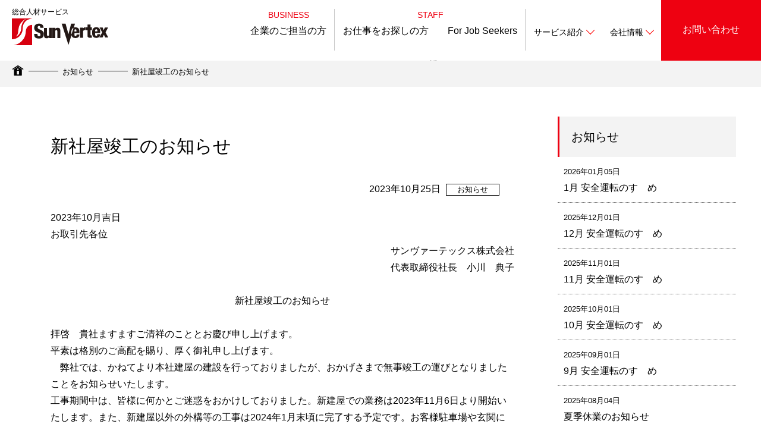

--- FILE ---
content_type: text/html
request_url: https://sunvertex.co.jp/information/2023/10/post-30.html
body_size: 18198
content:
<!DOCTYPE html>
  <html lang="ja" prefix="og: http://ogp.me/ns#">

  <head>
    <!-- Google Tag Manager -->
    <script>
      (function(w, d, s, l, i) {
        w[l] = w[l] || [];
        w[l].push({
          'gtm.start': new Date().getTime(),
          event: 'gtm.js'
        });
        var f = d.getElementsByTagName(s)[0],
          j = d.createElement(s),
          dl = l != 'dataLayer' ? '&l=' + l : '';
        j.async = true;
        j.src =
          'https://www.googletagmanager.com/gtm.js?id=' + i + dl;
        f.parentNode.insertBefore(j, f);
      })(window, document, 'script', 'dataLayer', 'GTM-N659ZQN');
    </script>
    <!-- End Google Tag Manager -->
    <meta charset="UTF-8">
    <title>
      新社屋竣工のお知らせ &#8211; サンヴァーテックス株式会社</title>
    <meta http-equiv="X-UA-Compatible" content="IE=edge">
    <meta name="viewport" content="width=device-width,initial-scale=1.0,maximum-scale=1.0,user-scalable=0">
    <meta name="description" content="2023年10月吉日 お取引先各位 サンヴァーテックス株式会社 代表取締役社長　...">

    <meta property="og:locale" content="ja_JP">
    <meta property="og:type" content="article">
    <meta property="og:title" content="新社屋竣工のお知らせ &#8211; サンヴァーテックス株式会社">
    <meta property="og:description" content="2023年10月吉日 お取引先各位 サンヴァーテックス株式会社 代表取締役社長　...">
    <meta property="og:url" content="https://www.sunvertex.co.jp/information/2023/10/post-30.html#000266">
    <meta property="og:site_name" content="群馬の人材派遣会社 サンヴァーテックス">
    <meta property="og:image" content="https://www.sunvertex.co.jp/img/ogp.jpg">
    <meta name="twitter:card" content="summary_large_image">
    <meta name="twitter:description" content="2023年10月吉日 お取引先各位 サンヴァーテックス株式会社 代表取締役社長　...">
    <meta name="twitter:title" content="新社屋竣工のお知らせ &#8211; サンヴァーテックス株式会社">
    <meta name="twitter:image" content="https://www.sunvertex.co.jp/img/ogp.jpg">

    <link rel="canonical" href="https://www.sunvertex.co.jp/information/">
    <link rel="shortcut icon" href="/img/favicon.ico">
    <link rel="apple-touch-icon-precomposed" href="/apple-touch-icon.png">

    <link href="/css/reset.css" rel="stylesheet">
    <link href="/css/common.css" rel="stylesheet">
    <link href="/css/style.css" rel="stylesheet">
  </head>

  <body class="second">
    <!-- Google Tag Manager (noscript) -->
    <noscript><iframe src="https://www.googletagmanager.com/ns.html?id=GTM-N659ZQN" height="0" width="0" style="display:none;visibility:hidden"></iframe></noscript>
    <!-- End Google Tag Manager (noscript) -->
    <div id="wrapper" class="information">
      <!-- ============= header =============== -->
      <header id="header">
	<div class="header_left">
		<a class="header_logo" href="/"><div class="small">総合人材サービス</div><img src="/img/common/header_logo.png" alt="" width="171" height="45" loading="lazy"></a>
	</div><!-- //header_left -->
	<nav class="header_right">
		<ul class="g_menu">
			<li class="nav_business"><div class="small">BUSINESS</div><a href="/business/">企業のご担当の方</a></li>
			<li class="nav_staff"><div class="small">STAFF</div>
				<span class="nav_job-seeking"><a href="/job-seeking/">お仕事をお探しの方</a></span>
				<span class="nav_english"><a href="/english/">For Job Seekers</a></span></li>
			<li class="nav_service text_small hover wrap_toggle"><a href="/service/">サービス紹介<span class="arrow"></span></a>
			<span class="toggle_arrow"></span>
			<div class="sub_menu">
				<figure>
					<img src="/img/common/header_menu_service_hr.jpg" width="300" height="300" loading="lazy" alt="サービス紹介">
				</figure>
				
				<div class="wrap_nav">
					<div class="title_middle">サービス紹介</div>
					<div class="wrap_item column3">
						<nav class="item">
							<div class="title_small"><a href="/service/hr/">人材サービス</a></div>
							<ul class="">
								<li><a href="/service/hr/temporary-staffing.html">人材派遣</a></li>
								<li><a href="/service/hr/gaikokujin-haken.html">外国人技術者派遣</a></li>
								<li><a href="/service/hr/referral.html">人材紹介・紹介予定派遣</a></li>
							</ul>
						</nav>
						<nav class="item">
							<div class="title_small"><a href="/service/outsourcing/">アウトソーシング</a></div>
							<ul>
								<li><a href="/service/outsourcing/training.html">教育研修業務</a></li>
								<li><a href="/service/outsourcing/undertake.html">業務請負</a></li>
								<li><a href="/service/travel/">出張・出向手配</a></li>
								<li><a href="/service/outsourcing/salary-insurance.html">給与計算</a></li>
								<li><a href="/service/outsourcing/shataku.html">社宅管理代行</a></li>
								<li><a href="/service/outsourcing/mental-health-care.html">メンタルヘルスケア</a></li>
								<li><a href="/service/outsourcing/trading.html">購買代行</a></li>
							</ul>
						</nav>
						<nav class="item">
							<div class="title_small"><a href="/service/travel/">トラベル</a></div>
							<ul>
								<li><a href="/service/travel/travel-blog/">旅情報</a></li>
								<li><a href="/service/travel/travel-info/">海外安全情報</a></li>
							</ul>
							<div class="title_small mt20"><a href="/service/life-support/">保険部門（ライフサポート）</a></div>
							<ul>
								<li><a href="/service/life-support/invitation-plan.html">勧誘方針</a></li>
							</ul>
							<div class="title_small mt10"><a href="/service/jirei/">導入事例</a></div>
						</nav>
					</div><!-- //column3 -->
				</div><!-- //wrap_nav -->
			</div><!-- //sub_menu -->
			</li>
			<li class="nav_company text_small hover wrap_toggle"><a href="/company/">会社情報<span class="arrow"></span></a>
			<span class="toggle_arrow"></span>
			<div class="sub_menu">
				<figure>
					<img src="/img/common/header_menu_company.jpg" width="300" height="300" loading="lazy" alt="会社概要">
				</figure>			
				<div class="wrap_nav">
					<div class="title_middle">会社情報</div>
					<div class="wrap_item">
						<nav class="item">
							<div class="text_left"><a href="/company/">会社情報</a></div>
							<div class="text_left"><a href="/company/message.html">社長挨拶</a></div>
							<div class="text_left"><a href="/mission/">ミッション</a></div>
							<div class="text_left"><a href="/company/map.html">本社・営業所マップ</a></div>
							<div class="text_left"><a href="/company/csr.html">CSR</a></div>
							<div class="text_left"><a href="/company/sdgs.html">SDGsへの取組み</a></div>
							<div class="text_left"><a href="/company/haken-margin-percentage.html">マージン率等の情報公開事項</a></div>
							<div class="text_left"><a href="/company/actionplan.html">一般事業主行動計画</a></div>
							<div class="text_left"><a href="/company/healthdeclaration.html">健康宣言</a></div>
						</nav>
					</div><!-- //column -->
				</div><!-- //wrap_nav -->
			</div><!-- //sub_menu -->
			</li>
			<li class="nav_contact"><a href="/contact/" class="btn">お問い合わせ</a></li>
		</ul>
	</nav><!-- //header_right -->
	<div id="mask"></div>
	<div class="toggle_btn">
		<span></span>
		<span></span>
		<span></span>
	</div>
</header><!-- //header -->
      <!-- ============= header =============== -->

      <div class="content">
        <div class="breadcrumb">
          <ul class="no_style">
            <li><a href="/"><i><img src="/img/common/icon_home.png" width="20" height="20" loading="lazy" alt="ホーム"></i></a></li>
            <li><a href="/information/">お知らせ</a></li>
            <li><span>新社屋竣工のお知らせ</span></li>
          </ul>
        </div>
        <!-- //breadcrumb -->
        <div class="wrap_area">
          <main class="area_left">

            <!-- ==== section ===== -->
            <section class="detail">
              <div class="inner">

                <div class="mb80 mauto">
                  <h1 class="title_large text_left">新社屋竣工のお知らせ</h1>
                  <div class="wrap_item detail">
                    <div class="wrap_icon text_right m20"><time class="date">2023年10月25日</time>&nbsp;<i class="icon line_black">お知らせ</i></div>
                    <article class="item">
                      <div class="wrap_text">
                        <p><span>2023</span>年<span>10</span>月吉日</p>
<p style="text-align: left;">お取引先各位</p>
<p style="text-align: right;">サンヴァーテックス株式会社</p>
<p style="text-align: right;">代表取締役社長　小川　典子</p>
<p><span> </span></p>
<p style="text-align: center;">新社屋竣工のお知らせ</p>
<p><span> </span></p>
<p>拝啓　貴社ますますご清祥のこととお慶び申し上げます。</p>
<p>平素は格別のご高配を賜り、厚く御礼申し上げます。</p>
<p>　弊社では、かねてより本社建屋の建設を行っておりましたが、おかげさまで無事竣工の運びとなりましたことをお知らせいたします。</p>
<p>工事期間中は、皆様に何かとご迷惑をおかけしておりました。新建屋での業務は<span>2023</span>年<span>11</span>月<span>6</span>日より開始いたします。また、新建屋以外の外構等の工事は<span>2024</span>年<span>1</span>月末頃に完了する予定です。お客様駐車場や玄関につきましては下図をご覧ください。住所及び電話番号の変更はございません。</p>
<p><span> </span></p>
<p>　弊社はこれからも、"総合人材サービス企業"として、次の未来に向けた挑戦と社会貢献を行ってまいります。</p>
<p>今後とも変わらぬお引き立てとご愛顧を賜りますようお願い申し上げます。</p>
<p>敬具</p>
<p><span> </span></p>
<p>お問い合わせ先</p>
<p>経営企画課　<span>027-310-8828</span></p>
<p><span><img alt="コピー2.別紙ご案内.pdf0001-1.jpg" src="https://www.sunvertex.co.jp/information/images/4be0eaf60798826bfba90ff3f2e0560db8267a55.jpg" width="691" height="977" class="mt-image-none" /></span></p>
                          
                          
                      </div>

                    </article>
                    <!-- //item -->
                  </div>
                </div>
                <!-- w80_block -->

                <a class="btn back_light_gray mb30 mauto" href="javascript:history.back();">戻る</a>
              </div>
              <!-- //inner -->
            </section>
            <!-- ==== //section ===== -->

          </main>
          <!-- //area_left -->

          
            <!-- Start:SSI_fix=============================== -->
            <aside class="area_right mt50">
<h2 class="title_small">お知らせ</h2>
 <nav class="l_nav">
 <ul class="list_information">
 
 

	<li><a href="/information/2026/01/1-3.html#000552" class="item">
		<time class="date" datetime=" 2026-01-05T08:30 " itemprop="datepublished">2026年01月05日</time>
		<p class="text">1月 安全運転のすゝめ</p></a>
	</li>
 
 

	<li><a href="/information/2025/12/12-3.html#000539" class="item">
		<time class="date" datetime=" 2025-12-01T08:30 " itemprop="datepublished">2025年12月01日</time>
		<p class="text">12月 安全運転のすゝめ</p></a>
	</li>
 
 

	<li><a href="/information/2025/11/11-3.html#000531" class="item">
		<time class="date" datetime=" 2025-11-01T08:30 " itemprop="datepublished">2025年11月01日</time>
		<p class="text">11月 安全運転のすゝめ</p></a>
	</li>
 
 

	<li><a href="/information/2025/10/10-2.html#000530" class="item">
		<time class="date" datetime=" 2025-10-01T08:30 " itemprop="datepublished">2025年10月01日</time>
		<p class="text">10月 安全運転のすゝめ</p></a>
	</li>
 
 

	<li><a href="/information/2025/09/9-2.html#000522" class="item">
		<time class="date" datetime=" 2025-09-01T08:30 " itemprop="datepublished">2025年09月01日</time>
		<p class="text">9月 安全運転のすゝめ</p></a>
	</li>
 
 

	<li><a href="/information/2025/08/post-47.html#000513" class="item">
		<time class="date" datetime=" 2025-08-04T15:46 " itemprop="datepublished">2025年08月04日</time>
		<p class="text">夏季休業のお知らせ</p></a>
	</li>
 
 

	<li><a href="/information/2025/08/8-2.html#000511" class="item">
		<time class="date" datetime=" 2025-08-01T08:30 " itemprop="datepublished">2025年08月01日</time>
		<p class="text">8月 安全運転のすゝめ</p></a>
	</li>
 
 

	<li><a href="/information/2025/07/post-46.html#000493" class="item">
		<time class="date" datetime=" 2025-07-01T10:07 " itemprop="datepublished">2025年07月01日</time>
		<p class="text">ミレーン・J・ガルシア-アルバノ駐日フィリピン共和国特命全権大使御一行がサンヴァーテックス株式会社本社を訪問</p></a>
	</li>
 
 
 </ul>
 </nav>
</aside>

            <!-- End:SSI_fix================================ -->

          

        </div>
        <!-- //wrap_area -->
      </div>
      <!-- //content -->

      <!-- ============= bnr =============== -->
      <section class="wrap_bnr_quality">
	<ul class="wrap_item no_style">
		<li class="item"><a href="http://yuryohaken.info/system/guide/" target="_blank" rel="noopener noreferrer"><img src="/img/common/bnr_u-mark_2025.jpg" width="112" height="112" loading="lazy" alt="優良派遣事業者"></a></li>
		<li class="item"><a href="https://privacymark.jp/" target="_blank" rel="noopener noreferrer"><img src="/img/common/bnr_10820734_03_112.jpg" width="112" height="112" loading="lazy" alt="プライバシーマーク"></a></li>
		<li class="item"><a href="https://yuryoukeoi.info/recognition_system.html" target="_blank" rel="noopener noreferrer"><img src="/img/common/bnr_mark_2020.jpg" width="112" height="112" loading="lazy" alt="製造請負優良適正事業者 第2012008号"></a></li>
		<li class="item"><a href="https://www.mhlw.go.jp/stf/seisakunitsuite/bunya/0000091025.html" target="_blank" rel="noopener noreferrer"><img src="/img/common/bnr_logo_eruboshi.jpg" width="112" height="112" loading="lazy" alt="えるぼし"></a></li>
		<li class="item"><a href="https://www.pref.gunma.jp/06/g2200269.html" target="_blank" rel="noopener noreferrer"><img src="/img/common/bnr_logo_saechan.jpg" width="112" height="112" loading="lazy" alt="群馬県いきいきGカンパニー"></a></li>
		<li class="item"><a href="https://www.mhlw.go.jp/stf/seisakunitsuite/bunya/kodomo/shokuba_kosodate/kurumin/index.html" target="_blank" rel="noopener noreferrer"><img src="/img/common/bnr_kurumin_2025.jpg" width="112" height="112" loading="lazy" alt="くるみんマーク"></a></li>
		<li class="item"><a href="../pdf/keibi_hyosiki.pdf" target="_blank" rel="noopener noreferrer"><img src="/img/common/bnr_logo_keibi.jpg" width="112" height="112" loading="lazy" alt="警備業者標識"></a></li>
        <li class="item"><a href="https://www.meti.go.jp/policy/mono_info_service/healthcare/kenkoukeiei_yuryouhouzin.html" target="_blank" rel="noopener noreferrer"><img src="/img/common/KK_Yuryo2025_Logo.jpg" width="112" height="112" loading="lazy" alt="健康経営優良法人マーク"></a></li>
	</ul>
</section><!-- //wrap_bnr_quality -->
      <!-- ============= bnr =============== -->
      <!-- ============= footer =============== -->
      <footer id="footer">
<div class="inner">
	<div class="wrap_item">
		<nav class="item">
			<a href="/business/">企業のご担当の方</a>
			<a href="/job-seeking/">お仕事をお探しの方</a>
			<ul>
				<li><a href="/job-seeking/interview/">スタッフインタビュー</a></li>
				<li><a href="/job-seeking/welfare.html">福利厚生</a></li>
			</ul>
			<a href="/english/">For Job Seekers</a>
			<ul>
				<li><a href="/english/interview/">Staff Interview</a></li>
			</ul>
		</nav>
		<nav class="item">
			<a href="/service/">サービス紹介</a>
			<ul>
				<li><a href="/service/hr/">人材サービス</a></li>
				<li><a href="/service/outsourcing/">アウトソーシング</a></li>
				<li><a href="/service/travel/">トラベル</a></li>
				<li><a href="/service/life-support/"><span class="text_sin">保険部門（ライフサポート）</span></a></li>
				<li><a href="/service/jirei/">導入事例</a></li>
			</ul>
		</nav>
		<nav class="item">
			<a href="/company/">会社情報</a>
			<ul>
				<li><a href="/company/message.html">社長挨拶</a></li>
				<li><a href="/mission/">ミッション</a></li>
				<li><a href="/company/map.html">本社・営業所マップ</a></li>
				<li><a href="/company/csr.html">CSR</a></li>
                <li><a href="/company/sdgs.html">SDGsへの取組み</a></li>
				<li><a href="/company/haken-margin-percentage.html"><span class="text_sin">マージン率等の情報公開事項</span></a></li>
				<li><a href="/company/actionplan.html"><span class="text_sin">一般事業主行動計画</span></a></li>
                <li><a href="/company/healthdeclaration.html"><span class="text_sin">健康宣言</span></a></li>
			</ul>
		</nav>

		<nav class="item">
			<a href="/information/">お知らせ</a>
			<a href="/privacy-policy.html">個人情報保護方針</a>
			<a href="/social-media-policy.html"><span class="text_sin">ソーシャルメディアポリシー</span></a>
			<a href="/sitemap.html">サイトマップ</a>
		</nav>
	</div>

</div><!-- //inner -->
<div class="copyright">
	<a class="pagetop" href="#top"></a>
	Copyright © 2011-2022 Sun Vertex Co., Ltd. All Rights Reserved.
</div>
</footer>
      <!-- ============= footer =============== -->

    </div>
    <!-- wrapper -->

    <!-- js -->
    <script src="/js/jquery-3.5.1.min.js"></script>
    <script src="/js/common.js"></script>
    <script src="/js/ofi.js"></script>
    <script>
      objectFitImages();
    </script>
  </body>

  </html>



--- FILE ---
content_type: text/css
request_url: https://sunvertex.co.jp/css/reset.css
body_size: 702
content:
/* Box sizing rules */
*,
*::before,
*::after {box-sizing: border-box;}

/* Remove default margin */
body,
h1,
h2,
h3,
h4,
p,
figure,
blockquote,
dl,
dd {margin: 0;}

/* Remove list styles on ul, ol elements with a list role, which suggests default styling will be removed */
ul[role="list"],ol[role="list"] {list-style: none;}

/* Set core root defaults */
html:focus-within {scroll-behavior: smooth;}
/* Set core body defaults */
body {min-height: 100vh;text-rendering: optimizeSpeed;line-height: 1.5;}
/* A elements that don't have a class get default styles */
a:not([class]) {text-decoration-skip-ink: auto;}
/* Make images easier to work with */
img,picture {max-width: 100%;display: block;}
/* Inherit fonts for inputs and buttons */
input,button,textarea,select {font: inherit;}



--- FILE ---
content_type: text/css
request_url: https://sunvertex.co.jp/css/common.css
body_size: 44771
content:
@charset "utf-8";
@font-face{ font-family: 'Mulish'; src: url("../fonts/Mulish-Regular.woff") format("woff"); font-display: swap;}
@font-face{ font-family: 'Roboto'; src: url("../fonts/Roboto-Regular.woff") format("woff"); font-display: swap;}
/* CSS Document */
body{
	font-family:'Noto Sans JP',"ヒラギノ角ゴ ProN W3","Hiragino Kaku Gothic ProN","メイリオ",Meiryo,sans-serif;
	font-size: 16px;
	line-height: 1.8;
	color: #000000;
	margin: 0;
	padding: 0;
}
#wrapper{ margin: 0; padding: 0; overflow: hidden;}
.content{ margin: 0; padding: 99px 0 0 0;}
.wrap_area{ display: flex; flex-wrap: wrap; justify-content: space-between; max-width: 1196px; margin: 0 auto;}
/* ============================

aside

=============================*/
.wrap_area .area_left{ width: calc(100% - 330px);}
.wrap_area .area_right{ width: 300px; padding: 0;}
.wrap_area .area_right .title_small {
    text-align: left;
    padding: 20px;
    background: #F3F3F3;
    border-left: 3px solid #ee0111;
	margin: 0;
}
.wrap_area .area_right .l_nav ul{ margin: 0; padding: 0;}
.wrap_area .area_right .l_nav ul li{ list-style: none;}
.wrap_area .area_right .l_nav ul li a { display: block; padding: 20px 10px; border-bottom: 1px dotted #707070; transition: 0.3s all;}
.wrap_area .area_right .l_nav ul li a:hover{ background: #F3F3F3;}
.wrap_area .area_right .l_nav ul li > ul { margin: 0 0 0 20px; font-size: 90%;}
.wrap_area .area_right .l_nav ul li > ul > li { position: relative;}
.wrap_area .area_right .l_nav ul li > ul > li::before {
    content: "";
    width: 6px;
    height: 2px;
    background: #000000;
    position: absolute;
    top: 50%;
    left: 0;
}
.wrap_area .area_right .l_nav ul > li > ul > li a { padding: 15px 10px;}
/* ============================

ヘッダー

=============================*/
#header{
	display: flex;
	flex-wrap: nowrap;
	padding: 0;
	position: fixed;
	background: #ffffff;
	width: 100%;
	z-index: 1000;
}
#header .header_left{ width: 15%; max-width: 300px;}
#header .header_left a.header_logo { padding: 10px 15px 0 0; display: block;}
#header .header_left a.header_logo .small {font-size: 12px; margin-left: 20px;}
#header .header_left a.header_logo img{ width: 171px; height: auto; margin: 0 20px;}
#header .header_right{ width: 85%;}
#header .header_right ul.g_menu{display: flex;justify-content: flex-end;margin: 0 0 0 0;padding: 0;}
#header .header_right ul.g_menu li .small{color: #ee0111;font-size: 85%;text-align: center; margin-top: 14px;}
#header .header_right ul.g_menu li.nav_staff span {display: inline-block; position: relative;}
#header .header_right ul.g_menu li.nav_staff span::after {
    content: "";
    border-bottom: 1px dotted #ccc;
    position: absolute;
    right: 0;
    width: calc(100% - 10em);
		z-index: -1;
}
#header .header_right ul.g_menu li{ list-style: none;}

#header .header_right ul.g_menu li.text_small { font-size: 85%;}
#header .header_right ul.g_menu > li.text_small > a { padding-bottom: 40px;}
#header .header_right ul.g_menu > li a { position: relative; padding: 14px 14px 35px 14px; display: block;}
#header .header_right ul.g_menu > li a:not(.btn):hover::after {
    content: "";
    background: #ee0111;
    height: 2px;
    width: 100%;
    position: absolute;
    bottom: 0;
    left: 0;
		animation: rotation 0.2s ease 0s 1 alternate none running;
}
#header .header_right ul.g_menu > li > a i { padding: 0; margin: 0 3px -3px 0; width: 20px; height: 20px;}
#header .header_right ul.g_menu li.nav_contact a.btn { padding: 35px 35px 0; margin: 0; color: #fff; height: 100%;}
#header .header_right ul.g_menu li.nav_contact a.btn::before { 
background: #fff;height: 100%;}
#header .header_right ul.g_menu li.nav_contact a.btn::after { 
background: #ee0111; height: 100%;}
#header .header_right ul.g_menu li.nav_contact a.btn:hover{ color: #ee0111;}
#header .header_right ul.g_menu li.nav_contact a.btn:hover::after {

}
/* オンマウスメニュー */

#header .header_right ul.g_menu li.wrap_toggle { position: static;}
#header .header_right ul.g_menu li.wrap_toggle > a {
    padding: 15px 14px 35px 14px;
    margin-top: 28px;
}
#header .header_right ul.g_menu li.wrap_toggle > a .arrow {
    display: inline-block;
    width: 10px;
    height: 10px;
    border-top: 1px solid red;
    border-right: 1px solid red;
    transform: rotate(135deg);
    margin: 0 0 3px 6px;
}
#header .header_right ul.g_menu li .sub_menu {
	opacity: 0;
	visibility: hidden;
	position: absolute;
	top: 99px;
	left: 0;
	transition: 0.2s all;
	transition-delay: 0.3s;
	background: rgba(255,255,255,0.95);
	padding: 40px 16%;
	display: flex;
	flex-wrap: wrap;
	justify-content: space-between;
	width: 100%;
	border-top: 1px solid #000000;
	z-index: 99;
}
#header .header_right ul.g_menu > li > .sub_menu figure{ width: 300px;}
#header .header_right ul.g_menu > li > .sub_menu .wrap_nav { width: calc(100% - 380px);}
#header .header_right ul.g_menu > li > .sub_menu .wrap_nav a { padding: 5px; display: inline-block;}
#header .header_right ul.g_menu > li > .sub_menu .wrap_nav a::after {
    display: none;
}
#header .header_right ul.g_menu > li > .sub_menu .wrap_nav a:hover{color: #ee0111;}
#header .header_right ul.g_menu > li > .sub_menu .wrap_nav .title_middle { text-align: left; margin-bottom: 20px;}
#header .header_right ul.g_menu > li > .sub_menu .wrap_nav .title_middle::before {
    content: "";
    display: inline-block;
    width: 11px;
    background: #ee0111;
    height: 3px;
    margin: 0 7px 6px 0;
}

#header .header_right ul.g_menu > li > .sub_menu .wrap_nav .wrap_item .item .title_small { text-align: left!important; position: relative; padding-left: 10px;}
#header .header_right ul.g_menu > li > .sub_menu .wrap_nav .wrap_item .item .title_small::before {
    content: "";
    display: inline-block;
    width: 8px;
    background: #000000;
    height: 2px;
    position: absolute;
    top: 15px;
    left: 0;
}
#header .header_right ul.g_menu > li > .sub_menu .wrap_nav .wrap_item.column3 .item ul { padding: 0 0 0 16px;}
#header .header_right ul.g_menu li.hover:hover .sub_menu{ opacity: 1; visibility: visible;}
#header .header_right ul.g_menu li.nav_business,
#header .header_right ul.g_menu li.nav_staff{
    position: relative;
		
}
#header .header_right ul.g_menu li.nav_business::after,
#header .header_right ul.g_menu li.nav_staff::after{
    border-right: 1px solid #C8C8C8;
    content: "";
    position: absolute;
    width: 1px;
    height: 70px;
    top: 15px;
    right: 0;
}
#header .header_right ul.g_menu li.nav_business a,
#header .header_right ul.g_menu li.nav_staff a{
	padding: 0 14px 35px 14px;
}

/* カレント */
.service #header .header_right ul.g_menu > .nav_service > a::after,
.company #header .header_right ul.g_menu > .nav_company > a::after,
.business #header .header_right ul.g_menu > .nav_business > a::after,
.english #header .header_right ul.g_menu > .nav_english > a::after,
.job-seeking #header .header_right ul.g_menu > .nav_job-seeking > a::after,
.mission #header .header_right ul.g_menu > .nav_mission > a::after{
    content: "";
    background: #ee0111;
    height: 2px;
    width: 100%;
    position: absolute;
    bottom: 0;
    left: 0;
	animation: rotation 0.2s ease 0s 1 alternate none running;
}
@keyframes rotation {
  0% {
    width: 0;
  }
  100% {
    width: 100%;
  }
}
.toggle_btn{ display: none;}
/* ============================

パンくず

=============================*/
.breadcrumb { font-size: 80%; background: #F3F3F3; margin: 0; padding: 10px 0;}
.breadcrumb ul { display: flex; flex-wrap: wrap; margin: 0 20px;}
.breadcrumb ul li { position: relative; margin-right: 65px;}
.breadcrumb ul li::after {
    display: inline-block;
    background: #000000;
    height: 1px;
    width: 50px;
    content: "";
    margin: 0 10px 0 0;
    position: absolute;
    left: calc(100% + 8px);
    top: 10px;
}
.breadcrumb ul li:last-child::after{ content: none;}
.breadcrumb ul li a i { padding: 0;}
/* ============================

品質バナー

=============================*/
.wrap_bnr_quality{ background: #ffffff; padding: 60px 0;}
.wrap_bnr_quality .wrap_item{ display: flex; flex-wrap: wrap; justify-content: center;}
.wrap_bnr_quality .wrap_item .item { margin: 0 1%; position: static;}
.wrap_bnr_quality .wrap_item .item a{ display: block;}
.wrap_bnr_quality .wrap_item .item a img { margin: auto; height: auto;}
/* ============================

footer

=============================*/
#footer { background: #FFF; border-top: 3px solid #ee0111;
}
#footer .inner{ padding: 80px 0; width: 100%;}
#footer .wrap_item{ display: flex; flex-wrap: wrap; justify-content: space-between;}
#footer .wrap_item .item{ margin: 0 1%;}
#footer .wrap_item .item a { display: block; padding: 5px; transition: 0.3s all;}
#footer .wrap_item .item a:hover{ color: #ee0111;}
#footer .wrap_item .item a::before {
    content: "";
    width: 8px;
    height: 2px;
    background: #ee0111;
    display: inline-block;
    margin: 0 5px 4px 0;
}
#footer .wrap_item .item ul { padding: 0 0 0 20px; margin:0;}
#footer .wrap_item .item ul li{ list-style: none; font-size: 90%;}
#footer .wrap_item .item ul li a::before{width: 6px;height: 1px;background: #000000;margin: 0 5px 4px 0;}
.pagetop {
    height: 50px;
    width: 50px;
    background: #fff;
    display: block;
    position: absolute;
    right: 0;
    bottom: 10px;
    border-radius: 50%;
		cursor: pointer;
}
.pagetop::after{
		content: "";
		display: block;
    width: 20px;
    height: 20px;
    border-top: 2px solid #ee0111;
    border-right: 2px solid #ee0111;
    transform: rotate(-45deg);
    position: absolute;
    top: 18px;
    left: 16px;
}

.pagebottom_bnr {
    height: 150px;
    width: 230px;
    position: fixed;
    right: 0;
    bottom: 30px;
}
.banner {
    display: none;
    position: fixed;
    margin: 0;
    z-index: 999;
    bottom: 0;
    right: 0;
}
.banner a {
    text-decoration: none;
}

.banner-icon {
    color: #f8f8f8;
    font-size: 40px;
}

.banner-back {
    width: 300px;
}

.banner-top {
	display: none;
}

.banner-copy {
    font-size: 18px;
    position: relative;
}
.banner-bottom {
    padding: 0;
    line-height: 1.6;
}

.banner-body {
    width: 300px;
}
.banner-body:hover {
    transition: opacity 0.3s ease;
    opacity: 0.7;
}

.banner-close {
    font-weight: bold;
    position: absolute;
    top: 0;
    right: 6px;
    z-index: 99999;
    padding: 2px 8px;
    border: none;
    background-color: #f8f8f8;
    border-radius: 25px;
    cursor: pointer;
    -webkit-box-shadow: 0 0 7px rgb(0 0 0 / 40%);
    box-shadow: 0 0 7px rgb(0 0 0 / 40%);
}
.business .banner-close{
	top: -20px;
	right: 0;
}
/*
@media screen and (max-width: 750px) {
    .banner {
        width: 100%;
        margin: 0px;
    }
    .banner-icon {
        font-size: 28px;
    }
    .banner-body {
        width: 100%;
        border-radius: 0px;
    }
    .banner-back {
        width: 100%;
        margin: 0px;
    }
    .banner-top {
			display: none;
    }
    .banner-bottom {
        padding: 0;
    }
    .banner-copy {
        font-size: 15px;
    }
    .banner-close {
        top: 0;
        right: 15px;
    }
    .banner-copy-br {
        display: none;
    }
}
*/

.copyright {padding: 30px 0;color: #ffffff;font-size: 80%;background: #ee0111;text-align: center; position: relative;}
/* ============================

toggle共通

=============================*/
.wrap_toggle{ position: relative;}
.wrap_toggle .toggle_arrow{
	display: none;
	width: 60px;
	height: 60px;
	position: absolute;
	top: 0;
	right: 0;
}
.wrap_toggle .toggle_arrow::after {
    content: "";
    width: 20px;
    height: 20px;
    border-top: 1px solid #000000;
    border-left: 1px solid #000000;
    transform: rotate(-135deg);
    display: block;
    position: absolute;
    top: 15px;
    left: calc(50% - 7px);
}
.wrap_toggle .open.toggle_arrow::after{ transform: rotate(45deg); top: 24px;}

/* ============================

TITLE

=============================*/
/* ページタイトル */
.wrap_title_page{ background-size: cover; background-position: 0 center; background-repeat: no-repeat; padding: 50px 50px 70px 50px;}
.title_page {
    font-weight: normal;
    font-size: 43px;
    letter-spacing: 3px;
	line-height: 1.3;
	margin-bottom: 20px!important;
}
.title_page .text_small { font-size: 14px; letter-spacing: 0;}
.wrap_title_page .text_large { font-size: 28px!important;}
/* ページタイトル通常 */
.wrap_title_page.nomal{ position: relative; height: 445px;}
.wrap_title_page.nomal .wrap_title{
	background: rgba(255,255,255,0.7);
	padding: 30px;
	position: absolute;
	width: 50%;
	top: 50%;
	left: 40%;
	transform: translateY(-50%);
}
.wrap_title_page.nomal i { padding: 10px 0;}
.wrap_title_page.nomal .wrap_title .title_page { margin-bottom: 10px;}
.wrap_title_page.nomal .wrap_title .title_middle { text-align: left; margin-bottom: 20px; letter-spacing: 2px;}

/* 見出し大 */
.title_large{
	font-size: 187%;
	padding: 0 0 20px 0;
	margin: 0 0 50px 0;
	position: relative;
	text-align: center;
	font-weight: normal;
	line-height: 1.3;
	font-family: 'Mulish','Noto Sans JP',"ヒラギノ角ゴ ProN W3","Hiragino Kaku Gothic ProN","メイリオ",Meiryo,sans-serif;
}
.title_large::after{
	content: "";
	width: 35px;
	height: 5px;
	background: #ee0111;
	position: absolute;
	bottom: 0;
	left: 50%;
	transform: translateX(-50%);
}
.title_large .text_small { margin: 10px 0 5px 0; font-size: 60%; display: inline-block;}
/* 左寄せの時は無し */
.title_large.text_left::after { background: inherit; margin: 0 0 40px 0;}
.title_large.text_left { margin: 0 0 40px 0;}
/* 見出し中 */
.title_middle{
	font-size: 156%;
	margin: 0 0 30px 0;
	text-align: center;
	font-weight: normal;
	line-height: 1.4;
	font-family: 'Roboto','Noto Sans JP',"ヒラギノ角ゴ ProN W3","Hiragino Kaku Gothic ProN","メイリオ",Meiryo,sans-serif;
}
/* 見出し小 */
.title_small{
	font-size: 125%;
	margin: 0 0 10px 0;
	text-align: center;
	font-weight: normal;
	line-height: 1.4;
	font-family: 'Roboto','Noto Sans JP',"ヒラギノ角ゴ ProN W3","Hiragino Kaku Gothic ProN","メイリオ",Meiryo,sans-serif;
}
/* ============================

SECTION

=============================*/
.inner{ max-width: 1196px; width: 90%; margin: 0 auto; padding: 80px 0;}
/* ============================

カラム

=============================*/
.wrap_item{ display: flex; flex-wrap: wrap;}
.wrap_item > .item{ margin: 0 2% 40px 2%; position: relative;}
/* サムネ */
.wrap_item .item .wrap_img{position: relative;width: 100%;margin-bottom: 10px;overflow: hidden;}
.wrap_item .item .wrap_img::before{ content:""; display: block; padding-top: 75%;}
.wrap_item .item .wrap_img.wide::before{ padding-top: 56.25%;/* サムネ ワイド*/
}
.wrap_item .item .wrap_img.square::before{ padding-top: 80%;/* サムネ 正方形に近い*/}
.wrap_item.interview_img .item .wrap_img::before{ content:""; display: block; padding-top: 50px!important;}
.wrap_item.interview_img .item .wrap_img.wide::before{ padding-top: 50px!important;}
.column1 .item .wide{ padding-top: 50px!important;}
.wrap_item .item .wrap_img img,
.wrap_item .item .wrap_img iframe{
position: absolute;
left: 50%;
top: 50%;
transform: translate(-50%,-50%);
width: 100%;
height: 100%;
object-fit: cover;
font-family: 'object-fit: cover;'; /* ofi.js */
}
/* サムネ バナー */
.wrap_item .item .wrap_img .caption{
	position: absolute;
	top: 0;
	left: 0;
	width: 100%;
	height: 100%;
	display: block;
}
.wrap_item .item .wrap_img .caption span{
    position: absolute;
    top: 50%;
    left: 50%;
    transform: translate(-50%, -50%);
    display: block;
    width: 90%;
	text-align: center;
}
.wrap_item .item .wrap_img .caption::after{
	content: "";
	position: absolute;
	top: 0;
	left: 0;
	width: 100%;
	height: 100%;
	display: block;
}
/* 背景黒 */
.wrap_item .item .wrap_img .caption.back_black span{ color: #ffffff;}
.wrap_item .item .wrap_img .caption.back_black{ background: rgba(0,0,0,0.6);}
/* 背景白 */
.wrap_item .item .wrap_img .caption.back_white span{ color: #000000;}
.wrap_item .item .wrap_img .caption.back_white{ background: rgba(255,255,255,0.6);}
.wrap_item .item .wrap_img .caption.back_white{ background: rgba(255,255,255,0.6);}
/* イラストアイコン */
.wrap_illust{ text-align: center; margin-bottom: 10px; position: relative;}
.wrap_illust img { width: 120px; margin: 0 auto;}
/* 矢印→ */
.item > .arrow{
	position: absolute;
	top: 20%;
	right: -15%;
	background: #000000;
	width: 20px;
	height: 2px;
}
.item > .arrow::after {
    content: "";
    width: 10px;
    height: 10px;
    border-top: 2px solid #000000;
    border-right: 2px solid #000000;
    transform: rotate(45deg);
    position: absolute;
    top: -4px;
    right: -1px;
}
/* aタグオンマウス */
.wrap_item .item a .wrap_img img{ transition: all .3s;}
.wrap_item .item a:hover .wrap_img img{ transform: translate(-50%,-50%) scale(1.1,1.1)!important; transform-origin: center center;}
/* 2カラム */
.wrap_item.column2,.wrap_item.column3,.wrap_item.column4,.wrap_item.column5,.wrap_item.column6{ margin-left: -2%;margin-right: -2%;}
.wrap_item.column2 > .item{width: 46%;}
/* 3カラム */
.wrap_item.column3 > .item{width: 29.3333%;}
/* 4カラム */
.wrap_item.column4 > .item{width: 21%;}
/* 5カラム */
.wrap_item.column5 > .item{width: 16%;}
/* 6カラム */
.wrap_item.column6 > .item{width: 12.6666%;}

/* ============================

カラム横並び

=============================*/
.wrap_item.beside{ display: block;}
.wrap_item.beside .item{ display: flex; flex-wrap: wrap; justify-content: space-between;}
.wrap_item.beside .item .wrap_img{ width: 29%;}
.wrap_item.beside .item .wrap_text{ width: 67%;}
.wrap_item.beside .item .wrap_text .title_small{ margin: 0 0 20px 0;}
.wrap_item.beside .item .wrap_text .btn{ margin: 30px 0 0 0; width: 250px;}

/* スタッフインタビュー入社ラベル */
.item_label{
	background: #ee0111;
	width: 90px;
	height: 35px;
	padding: 5px;
	color: #fff;
	margin-top: -37px;
	font-size: 80%;
	margin-bottom: 10px;
}
.wrap_interview{ position: relative;}
.item_title{ color: #ee0111; font-weight: bold; letter-spacing: 0.15em;}
/* カラム中央寄せ */
.wrap_item_center{ margin: 0 auto!important;}
/* ============================

詳細ページ

=============================*/
.wrap_item.detail { margin: 0 auto 40px auto; display: block;}
.wrap_item.detail .item { margin: 0 0 40px 0;}
/* ============================

POINT HINTなどの〇

=============================*/
.line_circle {
    width: 105px;
    height: 105px;
    border-radius: 50%;
    border: 1px solid #000000;
    text-align: center;
    position: absolute;
    top: -80px;
    left: 50%;
    transform: translateX(-50%);
    font-size: 218%;
    line-height: 1;
    padding-top: 25px;
	z-index: 0;
}
.line_circle .text_small { display: block; font-size: 40%; margin-bottom: 0;}
/* テキストとセット時 */
.wrap_line_circle{ position: relative;}
.wrap_line_circle .line_circle { left: 30px;top: inherit; bottom: -25px;}
.wrap_line_circle .title_small{ padding-left: 90px;}
/* ============================

ボタン

=============================*/
/* 基本赤枠 */
.btn {
    display: block;
    padding: 13px 80px 13px 50px;
    text-align: center;
    transition: all 0.3s;
    border: 1px solid #ee0111;
    color: #ee0111;
    max-width: 350px;
    position: relative;
	z-index: 1;
}
.btn::before{
	position: absolute;
	top: 0;
	right: 0;
	bottom: 0;
	left: 0;
	z-index: -1;
	background: #ee0111;
	transition: transform .3s;
	content: "";
	transform-origin: right top;
	transform: scale(0, 1);
}
.btn::after{
	position: absolute;
	top: 0;
	right: 0;
	bottom: 0;
	left: 0;
	z-index: -2;
	background: #ffffff;
	content: "";
}
.btn:hover:before{ transform-origin: left bottom; transform: scale(1, 1); content: "";}
.btn:hover{ color: #ffffff;}
.btn .arrow {
	background: #ee0111;
    height: 1px;
    width: 40px;
    position: absolute;
    display: block;
    right: 30px;
    top: 50%;
}
.btn .arrow::after{
	content: "";
	width: 0;
	height: 0;
	border-style: solid;
	border-width: 3.5px 0 3.5px 14px;
	border-color: transparent transparent transparent #ee0111;
	position: absolute;
	top: -3px;
    right: -13px;
}
.btn:hover .arrow{ background: #ffffff;}
.btn:hover .arrow::after{ border-color: transparent transparent transparent #ffffff;}
/* 外部リンクhover */
.btn:hover .link_out::after { background: url(../img/common/icon_out_link_wh.png) center center no-repeat; background-size: contain;}
.btn:hover .link_pdf::after { background: url(../img/common/icon_pdf_wh.png) center center no-repeat; background-size: contain;}
/* サブボタン */
a.btn.back_light_gray {
    border: none;
    color: #000000;
	background: #E2E2E2;
	padding: 13px 20px 13px 20px;
	max-width: 290px;
	font-size: 90%;
}
a.btn.back_light_gray::before{
	position: absolute;
	top: 0;
	right: 0;
	bottom: 0;
	left: 0;
	z-index: -1;
	background: #E2E2E2;
	transition: transform .3s;
	content: "";
	transform-origin: right top;
	transform: scale(0, 1);
}
a.btn.back_light_gray::after{
	position: absolute;
	top: 0;
	right: 0;
	bottom: 0;
	left: 0;
	z-index: -2;
	background: rgba(255,255,255,0.5);
	content: "";
}
a.btn.back_light_gray:hover:before{ transform-origin: left bottom; transform: scale(1, 1); content: "";}
/* フォームボタン */
.btn.form{ display: inline-block; padding: 10px; width: 200px; cursor: pointer;}
.btn.form:disabled{ border-color: #707070; color: #707070; cursor: default;}
.btn.form:disabled:hover:before{ content: none;}
input.btn.form{ background: #ffffff;}
input.btn.form:hover{ background: #ee0111;}
input.btn.form:disabled:hover{ border-color: #707070; color: #707070; cursor: default; background: #ffffff;}
/*APPLY NOW*/
.apply{
	display: block;
    padding: 18px 15px!important;
    max-width: 500px!important;
    font-size: 110%!important;
	border-radius: 35px;
	background: #0074ef;
	color: #fff;
	transition: all 0.3s;
	position: relative;
    text-align: center;
}
.fa-file-pen{ position: relative; left: 10%;}
.apply:hover{ background: #2c92ff;}
/* ============================

フォーム

=============================*/
input, button, textarea, select { max-width: 100%;}
/* ============================

アイコン

=============================*/
i { font-size: 80%; display: inline-block; line-height: 1; font-style: normal;}
i.line_black{ padding: 3px 18px; margin: 0 5px;}
/* ============================

改行

=============================*/
br.sp{	display: none;}
br.pc{	display: block;}
/* ============================

注意喚起

=============================*/
.caution { margin-left: 1em; text-indent: -1em; font-size: 90%; line-height: 1.3;}
.caution::before { content: "※";}
/* ============================

リスト

=============================*/
/* ul ol */
.list_ul,.list_ol{ padding-left: 20px; margin: 10px 0;}
.list_ul li,.list_ol li{ margin-bottom: 5px;}
.list_ul li { list-style: disc;}
.no_style{ list-style: none; padding-left: 0; margin: 10px 0;}
/* list_check */
.list_check { padding-left: 22px;}
.list_check li { list-style: none; margin-bottom: 10px;}
.list_check li::before {
    content: "";
    height: 6px;
    width: 12px;
    border-left: 2px solid #ee0111;
    border-bottom: 2px solid #ee0111;
    display: inline-block;
    margin: 0 9px 3px -21px;
    transform: rotate(-40deg);
}
/* リストを左揃え中央寄せ */
.list_center{ text-align: center;}
.list_center ul{ display: inline-block; text-align: left;}
.list_center ol{ display: inline-block; text-align: left;}
/* dl */
.list_dl{ display: flex; flex-wrap: wrap;}
.list_dl dt { width: 20%; font-weight: bold;}
.list_dl dd { width: 80%; padding-left: 2%; line-height: 1.5; margin-bottom: 10px;}
.list_dl.short dt { width: 15%;}
.list_dl.short dd { width: 83%; margin-left: 2%;}
.list_dl.half dt { width: 50%;}
.list_dl.half dd { width: 48%; margin-left: 2%;}
/* フォーム用dl */
.list_dl.form{ border-left: 1px solid #C8C8C8; border-top: 1px solid #C8C8C8;}
.list_dl.form > dt{ background: #F3F3F3;}
.list_dl.form > dt,.list_dl.form > dd{padding: 10px;border-right: 1px solid #C8C8C8;border-bottom: 1px solid #C8C8C8;margin: 0;}
.list_dl.form label { display: inline-block;}
/* dl dtのフォントの太さ通常用 */
.dt_normal dt{ font-weight: normal;}
/* ============================

幅調整

=============================*/
.w100_block { width: 100%;}
.w90_block { width: 90%;}
.w85_block { width: 85%;}
.w80_block { width: 80%;}
.w70_block { width: 70%;}
.w60_block { width: 60%;}
.w50_block { width: 50%;}
.w40_block { width: 40%;}
/* ============================

背景色

=============================*/
.back_black,a.back_black{ color: #ffffff; background: #000;}
.back_gray,a.back_gray{ color: #ffffff; background: #707070;}
.back_light_gray,a.back_light_gray{ color: #000000; background: #f3f3f3;}
.back_red,a.back_red{ color: #fff; background: #ee0111;}
.back_white,a.back_white{ color: #000000; background: #ffffff;}

/* ============================

テーブル 

=============================*/
/* 枠線 */
table.tbl_line{ border-collapse: collapse; width: 100%;}
table.tbl_line th,table.tbl_line td { border: solid 1px #C8C8C8; padding: 10px;}
table.tbl_line th { background: #F3F3F3;}
table.tbl_line caption { text-align: left; margin-bottom: 10px;}
/* ============================

背景のグレー四角 

=============================*/
.square{position: relative;}
.square::after{
	content: "";
	position: absolute;
	top: 300px;
	width: 25%;
	height: 570px;
	display: block;
	background: #F3F3F3;
	z-index: -1;
}
.square.right::after{ right: 0; left: inherit; top: 160px;}
.square.left::after{ left: 0; right: inherit; top: 160px;}
.square.double::after{ right: 0; left: inherit;}
.square.double::before{
	content: "";
	position: absolute;
	width: 25%;
	height: 570px;
	display: block;
	background: #F3F3F3;
	z-index: -1;
	left: 0;
	right: inherit;
	top: inherit;
	bottom: 300px;
}
.square.right.single::after{top: 50px;}
.square.left.single::after{	top: 50px;}
.square span.middle{
	position: absolute;
	width: 30%;
	height: 570px;
	display: block;
	background: #F3F3F3;
	z-index: -1;
}
.square span.middle.right{ right: 0; top: calc(50% - 270px);}
.square span.middle.left{ left: 0; top: calc(50% - 270px);}
/* ============================

枠・線

=============================*/
.line_black{border: 1px solid #000000;}
.line_red{border: 1px solid #ee0111;}
.line_gray{border: 1px solid #707070;}
.line_light_gray{border: 1px solid #F3F3F3;}
.line_light_white{border: 1px solid #ffffff;}
/*見出し飾り線*/
.text_line::before{    
	display: inline-block;
    content: "";
    width: 35px;
    height: 1px;
    background: #ee0111;
    position: relative;
    margin: 0 15px 8px 0;}
/* ============================

書式

=============================*/
/* 段落 */
.text_center{text-align: center;}
.text_left{text-align: left;}
.text_right{text-align: right;}
/* テキスト */
.storong{font-weight: bold;}
.text_red,a.text_red{ color: #ee0111;}
.text_gray,a.text_gray{ color: #707070;}
.text_black,a.text_black{ color: #000000;}
.text_white,a.text_white{ color: #ffffff;}
.text_marker_red {background: #ee0111;color: #ffffff;padding: 2px 8px 1px 8px; display: inline-block;}
.text_marker_light_gray {background: #F3F3F3;padding: 2px 8px 1px 8px; display: inline-block;}
.text_marker_gray {background: #707070;padding: 2px 8px 1px 8px; color: #ffffff; display: inline-block;}
.text_marker_black {background: #000000;padding: 2px 8px 1px 8px; color: #ffffff; display: inline-block;}
.text_storong{	font-weight: bold;}
.text_underline{text-decoration: underline;}
.text_large{ font-size: 130%;}
.text_90{ font-size: 90%;}
.text_82{ font-size: 82%;}
.text_small{ font-size: 80%;}
.text_normal{font-size:100%;}
p{ font-size: 16px;}
address,em{ font-style: normal;}
/* リンク */
a{text-decoration: none;color: #000000;transition: 0.3s all;word-break: break-all;}
a.text_red,a.text_gray,a.text_black{ word-break: break-all;}
a.text_red:hover,a.text_gray:hover,a.text_black:hover{ text-decoration: underline;}
.link_out::after{
	content: "";
	display: inline-block;
	width: 20px;
	height: 20px;
	background: url("../img/common/icon_out_link_rd.png") center center no-repeat;
	background-size: contain;
	margin: 0 0 -4px 3px;
}
.link_out.text_black::after{ background: url("../img/common/icon_out_link_bk.png") center center no-repeat; background-size: contain;}
.link_out.text_white::after{ background: url("../img/common/icon_out_link_wh.png") center center no-repeat; background-size: contain;}
.link_pdf::after{
	content: "";
	display: inline-block;
	width: 20px;
	height: 20px;
	background: url("../img/common/icon_pdf_rd.png") center center no-repeat;
	background-size: contain;
	margin: 0 0 -4px 3px;
}
/* ============================

margine padding

=============================*/
/* margin */
.mauto{ margin: auto;}
.m10{ margin: 10px;}
.m20{ margin: 20px;}
.m30{ margin: 30px;}
.m40{ margin: 40px;}
.m50{ margin: 50px;}
.m60{ margin: 60px;}
.m70{ margin: 70px;}
.m80{ margin: 80px;}
.m90{ margin: 90px;}
.m100{ margin: 100px;}
.mt10{	margin-top: 10px;}
.mt20{	margin-top: 20px;}
.mt30{	margin-top: 30px;}
.mt40{	margin-top: 40px;}
.mt50{	margin-top: 50px;}
.mt60{	margin-top: 60px;}
.mt70{	margin-top: 70px;}
.mt80{	margin-top: 80px;}
.mt90{	margin-top: 90px;}
.mt100{	margin-top: 100px;}
.mt120{	margin-top: 120px;}
.mt150{	margin-top: 150px;}
.mb10{	margin-bottom: 10px;}
.mb20{	margin-bottom: 20px;}
.mb30{	margin-bottom: 30px;}
.mb40{	margin-bottom: 40px;}
.mb50{	margin-bottom: 50px;}
.mb60{	margin-bottom: 60px;}
.mb70{	margin-bottom: 70px;}
.mb80{	margin-bottom: 80px;}
.mb90{	margin-bottom: 90px;}
.mb100{	margin-bottom: 100px;}
.mr10{	margin-right: 10px;}
.mr20{	margin-right: 20px;}
.mr30{	margin-right: 30px;}
.mr14{	margin-right: 40px;}
.mr50{	margin-right: 50px;}
.mr60{	margin-right: 60px;}
.mr70{	margin-right: 70px;}
.mr80{	margin-right: 80px;}
.mr90{	margin-right: 90px;}
.mr100{	margin-right: 100px;}
.ml10{	margin-left: 10px;}
.ml20{	margin-left: 20px;}
.ml30{	margin-left: 30px;}
.ml40{	margin-left: 40px;}
.ml50{	margin-left: 50px;}
.ml60{	margin-left: 60px;}
.ml70{	margin-left: 70px;}
.ml80{	margin-left: 80px;}
.ml90{	margin-left: 90px;}
.ml100{	margin-left: 100px;}
.mt-10{  margin: -10px;}
/* padding */
.p10{ padding: 10px;}
.p20{ padding: 20px;}
.p30{ padding: 30px;}
.p40{ padding: 40px;}
.p50{ padding: 50px;}
.p60{ padding: 60px;}
.p70{ padding: 70px;}
.p80{ padding: 80px;}
.p90{ padding: 90px;}
.p100{ padding: 100px;}
.pt10{	padding-top: 10px;}
.pt20{	padding-top: 20px;}
.pt30{	padding-top: 30px;}
.pt40{	padding-top: 40px;}
.pt50{	padding-top: 50px;}
.pt60{	padding-top: 60px;}
.pt70{	padding-top: 70px;}
.pt80{	padding-top: 80px;}
.pt90{	padding-top: 90px;}
.pt100{	padding-top: 100px;}
.pb10{	padding-bottom: 10px;}
.pb20{	padding-bottom: 20px;}
.pb30{	padding-bottom: 30px;}
.pb40{	padding-bottom: 40px;}
.pb50{	padding-bottom: 50px;}
.pb60{	padding-bottom: 60px;}
.pb70{	padding-bottom: 70px;}
.pb80{	padding-bottom: 80px;}
.pb90{	padding-bottom: 90px;}
.pb100{	padding-bottom: 100px;}
.pr10{	padding-right: 10px;}
.pr20{	padding-right: 20px;}
.pr30{	padding-right: 30px;}
.pr40{	padding-right: 40px;}
.pr50{	padding-right: 50px;}
.pr60{	padding-right: 60px;}
.pr70{	padding-right: 70px;}
.pr80{	padding-right: 80px;}
.pr90{	padding-right: 90px;}
.pr100{	padding-right: 100px;}
.pl10{	padding-left: 10px;}
.pl20{	padding-left: 20px;}
.pl30{	padding-left: 30px;}
.pl40{	padding-left: 40px;}
.pl50{	padding-left: 50px;}
.pl60{	padding-left: 60px;}
.pl70{	padding-left: 70px;}
.pl80{	padding-left: 80px;}
.pl90{	padding-left: 90px;}
.pl100{	padding-left: 100px;}
/* ============================

テキスト調整

=============================*/
.text_sin { font-feature-settings: "palt";}

/* ============================

PC　SP振り分け

=============================*/
.pcOnly{display: block;}
.spOnly{display: none;}



@media screen and (max-width: 1199px) {
/*
============================ TB CSS ============================

TB専用CSS ipadpro 1200px

================================================================
*/
/* ============================

ヘッダー 1200px

=============================*/
#header .header_left a.header_logo { padding: 30px 15px 0 0;}
#header .header_right ul.g_menu > li > a { position: relative; padding: 38px 8px; display: block; font-size: 87%;}
#header .header_right ul.g_menu li.text_small { font-size: 100%;}
/* ============================

カラム 1200px

=============================*/
.wrap_area .column5 .item,.wrap_area .column4 .item{ width: 46%;}
.wrap_area .column5 .item .line_circle,.wrap_area .column4 .item .line_circle{
    width: 70px;
    height: 70px;
    top: -40px;
	padding-top: 15px;
	font-size: 180%;
}
/* ============================

footer 1200px

=============================*/
#footer .inner{ width: 95%;}
#footer .wrap_item{ justify-content: flex-start;}
#footer .wrap_item .item { width: 31%;}

}/* end 1200px */

@media screen and (max-width: 1023px) {
/*
============================ TB CSS ============================

TB専用CSS ipadpro 1024px

================================================================
*/
img{ height: auto;}
.content{ padding: 60px 0 0 0;}
/* ============================

header 1024px

=============================*/
#header { display: block; padding: 0; height: 60px;}
#header .header_left{ width: 50%;}
#header .header_left a.header_logo { padding: 5px 0 0 0; position: relative; z-index: 99;}
#header .header_left a.header_logo img { width: 88px;}
#header .header_right{ width: 100%;}
#header .header_right ul.g_menu { display: block; margin: 0;}
#header .header_right ul.g_menu li { display: block;}
#header .header_right ul.g_menu li.wrap_toggle { position:relative;border-bottom: 1px solid #707070;}
#header .header_right ul.g_menu li.wrap_toggle > a{	margin-top: 0;}
#header .header_right ul.g_menu li.wrap_toggle > a .arrow{	display: none;}
#header .header_right ul.g_menu li a{ display: block; padding: 20px 0;}
#header .header_right ul.g_menu li.nav_contact a.btn { padding: 20px 35px; margin: 25px auto; color: #fff;}
#header .header_right ul.g_menu > li > a:not(.btn) {font-size: 100%;text-align: left;padding: 20px;}
#header .header_right ul.g_menu > li > a:not(.btn):nth-last-of-type(1) {}
#header .header_right ul.g_menu li.nav_business,
#header .header_right ul.g_menu li.nav_staff {
    border-bottom: 1px solid #707070;
}
#header .header_right ul.g_menu li.nav_business a,
#header .header_right ul.g_menu li.nav_staff a {
    padding: 20px 0 20px 10em;
    width: 100%;
    text-align: left;
}
#header .header_right ul.g_menu li.nav_staff span{	display: block;}
#header .header_right ul.g_menu > li > a:hover::after { content: none;}
#header .header_right ul.g_menu li.hover .sub_menu {
	opacity: 1;
	visibility: visible;
	display: none;
	position: static;
	transition: 0s all;
	padding: 0;
	border-top: none;
}
#header .header_right ul.g_menu li .small {
		display: inline-block;
		position: absolute;
		top: 50%;
		left: 30px;
		transform: translateY(-104%);
}
#header .header_right ul.g_menu > li > .sub_menu .wrap_nav { width: 100%;}
#header .header_right ul.g_menu > li > .sub_menu .wrap_nav a { padding: 20px; display: block;}
#header .header_right ul.g_menu > li > .sub_menu .wrap_nav .wrap_item.column3 .item .title_small { margin: 0; background: #F3F3F3; font-size: 16px!important;}
#header .header_right ul.g_menu > li > .sub_menu .wrap_nav .wrap_item.column3 .item .title_small::before { content: none;}
#header .header_right ul.g_menu > li > .sub_menu .wrap_nav .title_middle{ display: none;}
#header .header_right ul.g_menu > li > .sub_menu figure{ display: none;}
#header .header_right ul.g_menu > li > .sub_menu .wrap_nav .wrap_item.column3 { margin: 0;}
#header .header_right ul.g_menu > li > .sub_menu .wrap_nav .wrap_item.column3 .item { width: 100%; margin: 0;}
#header .header_right ul.g_menu > li > .sub_menu .wrap_nav .wrap_item.column3 .item ul { padding: 0 0 0 16px; background: #E2E2E2; text-align: left;}
.header_right {
	padding: 0;
	text-align: center;
	display: block;
	position: fixed;
	top: 60px;
	left: -100%;
	bottom: 0;
	background: #ffffff;
	overflow-x: hidden;
	overflow-y: auto;
	-webkit-overflow-scrolling: touch;
	transition: all .5s;
	z-index: -1;
	opacity: 0;
}
.open .header_right { left: 0; opacity: 1; z-index: 3;}
.toggle_btn {
    display: block;
    position: fixed;
    top: 15px;
    right: 15px;
    width: 40px;
    height: 30px;
    transition: all .5s;
    cursor: pointer;
    z-index: 99;
}
.toggle_btn span {
	display: block;
	position: absolute;
	left: 0;
	width: 40px;
	height: 2px;
	background-color: #ee0111;
	border-radius: 4px;
	transition: all .5s;
}
.toggle_btn span:nth-child(1) { top: 4px;}
.toggle_btn span:nth-child(2) { top: 14px;}
.toggle_btn span:nth-child(3) { bottom: 4px; width: 20px;}
.open .toggle_btn span:nth-child(1) {
	-webkit-transform: translateY(10px) rotate(-315deg);
	transform: translateY(10px) rotate(-315deg);
}
.open .toggle_btn span:nth-child(2) { opacity: 0;}
.open .toggle_btn span:nth-child(3) {
	-webkit-transform: translateY(-10px) rotate(315deg);
	transform: translateY(-10px) rotate(315deg);
	width: 40px;
}
/*============
#mask
=============*/
#mask { display: none; transition: all .5s;}
.open #mask {
	display: block;
	position: fixed;
	top: 0;
	left: 0;
	width: 100%;
	height: 100%;
	background: rgba(255,255,255,0.1);
	z-index: 2;
	cursor: pointer;
}
/* カレント */
.service #header .header_right ul.g_menu > li.nav_service > a::after,
.company #header .header_right ul.g_menu > li.nav_company > a::after,
.business #header .header_right ul.g_menu > li.nav_business > a::after,
.english #header .header_right ul.g_menu > li.nav_english > a::after,
.job-seeking #header .header_right ul.g_menu > li.nav_job-seeking > a::after,
.mission #header .header_right ul.g_menu > li.nav_mission > a::after{ content: none;}
/* ============================

footer 1024px

=============================*/
#footer .inner { padding: 30px 0;}
#footer .wrap_item .item { width: 100%; margin: 0;}
#footer .wrap_item .item a { padding: 10px 5px;}
/* ============================

aside 1024px

=============================*/
.wrap_area .area_left,.wrap_area .area_right{ width: 100%;}
/* ============================

toggle共通　1024px

=============================*/
.hover .toggle_arrow{ display: block;}
/* ============================

TITLE 1024px

=============================*/
.wrap_title_page.nomal { background-position: 20% 0;}
.wrap_title_page.nomal .wrap_title { left: 45%; width: 45%;}
.title_page { font-size: 200%;}
/* ============================

リード文 1024px

=============================*/
.lead p{ width: 100%;}
/* ============================

カラム 1024px

=============================*/
/* 6カラムを3カラムに調整 */
.wrap_item.column6 > .item{ width: 29.3333%;}	
.wrap_item.column6 .item:nth-child(4),.wrap_item.column6 .item:nth-child(5),.wrap_item.column6 .item:nth-child(6){ margin-top: 100px;}		
.gaikokujin_strengths > .item{ width: 46%!important;}	
.gaikokujin_strengths .item:nth-child(3),.gaikokujin_strengths .item:nth-child(4){ margin-top: 60px;}	

}/* end 1024px */

@media screen and (max-width: 767px) {
/*
============================ sp CSS ============================

SP専用CSS 横スマホ　ipad 768px

================================================================
*/
body{ font-size: 18px;}
ul,ol,dl,tr{ font-size: 16px;}
/* ============================

パンくず 768px

=============================*/
.breadcrumb ul li { margin-right: 26px;}
.breadcrumb ul li::after { width: 10px; top: 13px;}
.breadcrumb ul li a i { padding: 0; margin-bottom: -3px;}
/* footer 768px */
#footer .inner { flex-wrap: wrap;}
#footer .inner .footer_icon { width: 50%; margin-bottom: 30px;}
#footer .inner .footer_menu { width: 100%;}
#footer .inner .footer_menu h4 { font-size: 120%; padding: 10px 0;}
#footer .inner .footer_menu ul li a{ display: block; padding: 5px 0;}
.pagetop { height: 60px; width: 60px;}
.pagetop .text_red { top: 49px; right: -8px;}
.pagetop .arrow { top: 60px; right: 10px;}
.banner {
		width: 50%;
		margin: 0px;
}
.banner-icon {
		font-size: 28px;
}
.banner-body {
		width: 100%;
		border-radius: 0px;
}
.banner-back {
		width: 100%;
		margin: 0px;
}
.banner-top {
		display: none
}
.banner-bottom {
		padding: 0;
}
.banner-copy {
		font-size: 15px;
}
.banner-close {
		top: 0;
		right: 2px;
}
.banner-copy-br {
		display: none;
}
/* ============================

TITLE 768px

=============================*/
/* ページタイトル */
.wrap_title_page.nomal{ padding: 5%; height: auto; background-size: 100% auto; background-color: #f3f3f3;}
.wrap_title_page.nomal .wrap_title {
    transform: translateY(0);
    width: 100%;
    padding: 0;
    left: 0;
    position: static;
    margin-top: 30%;
    background: none;
}
.wrap_title_page.nomal{ height: auto;}
.wrap_title_page.nomal .wrap_title .title_page { margin-bottom: 5px; font-size: 180%;}
.wrap_title_page.nomal .wrap_title .title_middle { margin-bottom: 0; font-size: 105%!important;}
.wrap_title_page.nomal .wrap_title .lead { font-size: 84%;}
/* 見出しトップ */
.title_page{ font-size: 140%!important;}
.wrap_title_page .text_large { font-size: 120%!important;}
/* 見出し大 */
.title_large{ font-size: 140%!important;}
/* 見出し中 */
.title_middle{ font-size: 110%!important;}
/* 見出し小 */
.title_small{ font-size: 95%!important;}
/* 文字サイズ大 */
.text_large	{ font-size: 120%!important;}
	
/* ============================

カラム 768px

=============================*/
/* 2カラム、３カラム、４カラム、５カラム、６カラム*/
.wrap_item.column2,.wrap_item.column3,.wrap_item.column4,.wrap_item.column5,.wrap_item.column6{	margin-left: 0;margin-right: 0;}
.wrap_item.column2 .item,.wrap_item.column3 .item,.wrap_item.column4 .item,.wrap_item.column5 .item,.wrap_item.column6 .item{ width: 96%;}
.wrap_item.column6 .item:nth-child(4),.wrap_item.column6 .item:nth-child(5),.wrap_item.column6 .item:nth-child(6),.gaikokujin_strengths .item:nth-child(3), .gaikokujin_strengths .item:nth-child(4){ margin-top: 0;}	
			
.line_circle {
    width: 50px;
    height: 50px;
    top: -30px;
    left: 50%;
    transform: translateX(-50%);
    font-size: 140%;
    padding-top: 9px;
}
.line_circle_top{ top: -45px;}		
.line_circle + .wrap_text { margin-bottom: 20px}
.item > .arrow {
    position: relative;
    top: 10px;
    right: inherit;
    width: 2px;
    height: 20px;
    transform: rotate(0) translateX(-50%);
    display: block;
    background: #000000;
    margin: 0 auto 30px auto;
}
/* テキストとセット時 */
.wrap_line_circle .line_circle { bottom: -20px; width: 80px; height: 80px; padding-top: 20px;}
.wrap_line_circle .title_small{ padding-left: 80px;}
.item > .arrow::after { transform: rotate(135deg); top: 12px; right: -4px;}
/*　横　*/
.wrap_item.beside .item .wrap_img { width: 100%;}
.wrap_item.beside .item .wrap_text { width: 100%;}
/* ============================

SECTION　768px

=============================*/
.inner{ padding: 50px 0;}
/* ============================

ボタン 768px

=============================*/
/* 基本赤枠 768px */
.btn { padding: 13px 70px 13px 50px;}
.btn .arrow { width: 25px;}	
/* ============================

フォーム 768px

=============================*/
/* チェックボックス */
input[type="checkbox"] { width: 30px; height: 30px; margin: 10px 0; vertical-align: middle;}
/* ============================

幅調整 768px

=============================*/
.w90_block,.w80_block,.w70_block{ width: 100%;}
/* ============================

リスト　768px

=============================*/
.list_dl dt { width: 100%; font-weight: bold;}
.list_dl dd { width: 100%; padding-left: 0; margin-bottom: 10px;}
/* ============================

改行

=============================*/
br.sp{	display: block;}
br.pc{	display: none;}
/* ============================

背景のグレー四角 768px

=============================*/
.square::after{　width: 50%;}
.square.double::before{ width: 50%;}


/* ============================

PC　SP振り分け  768px

=============================*/
.pcOnly{display: none;}
.spOnly{display: block;}







}/* end 768px */





/*
============================ sp CSS ============================

SP専用CSS 縦スマホ

====================================================================
*/
@media screen and (max-width: 479px) {
#header .header_left { width: 80%;}
#header .header_left .header_logo { width: 50%;}
}


--- FILE ---
content_type: text/css
request_url: https://sunvertex.co.jp/css/style.css
body_size: 43309
content:
@charset "utf-8";
/* CSS Document */
/* ============================

inview.js設定

=============================*/
.fadein{ position: relative; overflow: hidden; opacity: 0; transform: translateY(30px);}
.fadein::before{
	content: "";
	position: absolute;
	top: 0;
	left: 0;
	width: 101%;
	height: 100%;
	background: #000;
	background: rgba(255,255,255,0.7);
	transform-origin: right top;
	transition: 1s;
	z-index: 2;
}
.effect_bk.fadein::before { transform: scale(1, 0);}
.effect_bk { animation-name: effect_anime; opacity: 1; transition: 0.5s; transform: translateY(0px);}

.wrap_item .item.fadein .wrap_img img { transition: 0.7s; max-width: inherit; transform: translate(-50%, -50%) scale(1.5)!important;}
.wrap_item .item.effect_bk .wrap_img img { transform: translate(-50%, -50%) scale(1.0)!important;}
.square.fadein::before { transform: scale(1, 0);}
.square.effect_bk.fadein::before { transform: scale(1, 1);}
/* 単一効果 */
.fadein_single{ opacity: 0; transform: translateY(30px);}
.effect_single {animation-name: effect_anime;opacity: 1;transition: 0.5s;transform: translateY(0px);}
/* ============================

リード文

=============================*/
.text_lead{ position: relative; padding: 40px;}
.text_lead .illust { position: absolute; left: 50%; top: -120px; transform: translateX(-50%);}
.text_lead p{ margin: 20px auto 10px auto;}
/* ============================

ミッション

=============================*/
.wrap_title_page.mission { background-image: url(../img/mission/tit_page_mission.jpg);}
.mission p.text_center { line-height: 2.5; font-size: 120%;}
.mission section{ position: relative;}
.mission section .back_decoration{
	position: absolute;
	right: 0;
	top: 100px;
	width: 30%;
	display: block;
	height: 300px;
	background: #f3f3f3;
	background-size: cover;
	z-index: -1;
}
.mission section .back_decoration.right{ right: 0; left: inherit;}
.mission section .back_decoration.left{ right: inherit; left: 0;}
.mission .line_animation.fadein{padding: 80px 40px;position: relative;overflow: hidden;transform: translateY(0px);}
.mission .line_animation.fadein::before{ background: none;}
.mission .line_animation.fadein.effect_bk{ animation-name: none;}
.mission .line_animation .top{
	position: absolute;
	top: 0;
	left: 0;
	z-index: -1;
	transition: transform 900ms;
	width: 100%;
	background: #000;
	transform: scale(0, 0);
	height: 1px;
	transform-origin: left top;
	transition-delay: 0ms;
}
.mission .line_animation .right{
	position: absolute;
	top: 0;
	right: 0;
	z-index: -1;
	transition: transform 900ms;
	content: "";
	width: 1px;
	background: #000;
	transform: scale(0, 0);
	height: 100%;
	transform-origin: right top;
	transition-delay: 0ms;
	display: block;
}
.mission .line_animation .bottom{
	position: absolute;
	bottom: 0;
	right: 0;
	z-index: -1;
	transition: transform 900ms;
	content: "";
	width: 100%;
	background: #000;
	transform: scale(0, 0);
	height: 1px;
	transform-origin: right bottom;
	transition-delay: 0ms;
	display: block;
}
.mission .line_animation .left{
	position: absolute;
	top: 0;
	left: 0;
	z-index: -1;
	transition: transform 900ms;
	content: "";
	width: 1px;
	background: #000;
	transform: scale(0, 0);
	height: 100%;
	transform-origin: left bottom;
	transition-delay: 0ms;
	display: block;
}
.mission .line_animation::after{
	position: absolute;
	top: 0;
	right: 0;
	bottom: 0;
	left: 0;
	z-index: -2;
	content: "";
}
/* hover */
.mission .line_animation.effect_bk .top{ transform-origin: left top; transform: scale(1, 1); content: "";}
.mission .line_animation.effect_bk .right{ transform-origin: left top; transform: scale(1, 1);}
.mission .line_animation.effect_bk .bottom{ transform-origin: right bottom; transform: scale(1, 1);}
.mission .line_animation.effect_bk .left{ transform-origin: left bottom; transform: scale(1, 1);}
/* ============================

企業担当者様

=============================*/
.business .inner { padding: 30px 0 80px 0;}
.wrap_title_page.business {
    background-image: url(../img/business/tit_page_business.jpg);
    position: relative;
    height: auto;
	background-color: #ffffff;
}
.wrap_title_page.business::before { content: ""; padding-top: 32%; display: block;}
.wrap_title_page.business .wrap_title {
    background: none;
    top: 50%;
    left: 50%;
    transform: translate(-50%, -50%);
    text-align: center;
}
.wrap_title_page.business .wrap_title .title_middle{ transition-delay: 0.2s;}
.wrap_title_page.business .wrap_title figure{ transition-delay: 0.4s;}
.wrap_title_page.business .wrap_title .title_middle { text-align: center;}
.wrap_title_page.business .wrap_title figure img { margin: 0 auto;}
.wrap_title_page.business .wrap_title .title_middle { text-align: center; margin: 20px 0 0 0;}
.business .text_lead{ padding: 0;}
.business .text_lead.wrap_item.beside .item .wrap_text { padding: 40px 0 0 0; position: relative;}
.business .text_lead.wrap_item.beside .item .wrap_img { position: relative; overflow: visible; z-index: 0;}
.business .text_lead.wrap_item.beside .item .wrap_img::after {
    width: 100%;
    height: 100%;
    background: #f3f3f3;
    display: block;
    position: absolute;
    top: 40px;
    left: 60px;
    content: "";
    z-index: -1;
}
.hint .wrap_catch{
	background-size: cover;
	background-position: center top;
	background-repeat: no-repeat;
	overflow: hidden;
	padding: 50px 0 0 0;
}
.hint .wrap_catch.hint01{ background-image: url(../img/business/back01.jpg);}
.hint .wrap_catch.hint02{ background-image: url(../img/business/back02.jpg);}
.hint .wrap_catch svg { margin: 40px 0 -10px; width: 105%;}
.hint .wrap_catch .wrap_icon{ display: flex; justify-content: center; margin: 0 20px;}
.hint .wrap_catch .wrap_icon figure{ transition-delay: 0.2s;}
.hint .wrap_catch .title_middle { margin: 10px 0 10px 0; transition-delay: 0.4s;}
.hint .wrap_catch p.text_center { transition-delay: 0.6s;}
.hint .wrap_catch .wrap_icon .wrap_line_circle { width: 120px;}
.hint .wrap_catch .wrap_icon .wrap_line_circle .line_circle { top: 50%; left: 50%; transform: translate(-50%, -50%);}
.hint .title_small { position: relative; font-size: 160%; margin: 0 0 60px 0; z-index: 1;}
.hint .title_small::after {
    content: "";
    width: 1px;
    height: 40px;
    background: #000000;
    display: block;
    margin: 10px auto 0 auto;
}
.hint.wrap_line_item .wrap_item.beside .item.photo_single .wrap_photo{ position: relative;}
.hint.wrap_line_item .wrap_item.beside .item.photo_single .wrap_photo::before {
    content: "";
    width: 200px;
    height: 200px;
    display: block;
    background: url(../img/business/back_dot.png) center top no-repeat;
    background-size: contain;
    position: absolute;
    top: -130px;
    left: -90px;
	z-index: -1;
}
.hint.wrap_line_item .wrap_item.beside .item.photo_single:nth-of-type(2n) .wrap_photo::before { left: inherit; right: -50px;}
.hint.wrap_line_item .wrap_item.beside .item.photo_single .wrap_photo .wrap_img{ overflow: visible; z-index: 0;}
.hint.wrap_line_item .wrap_item.beside .item.photo_single .wrap_photo .wrap_img::after {
	content: "";
    width: 100%;
    height: 100%;
    top: 30px;
    left: -30px;
    background: #f3f3f3;
    display: block;
    position: absolute;
    z-index: -1;
}
.hint.wrap_line_item .wrap_item.beside .item.photo_single:nth-of-type(2n) .wrap_photo .wrap_img::after { left: 30px;}
/*20220719追加　参画のお知らせ*/
.business_bnr{ object-fit: contain!important;}
.business_bnr_wrap{ margin-top: -60px;}
.business_bnr_wrap .item{ padding: 25px;}
.business_bnr_wrap h3{ margin: 0 auto 40px;}
/* ============================

お仕事をお探しの方

=============================*/
.wrap_title_page.job-seeking { background-image: url(../img/job-seeking/tit_page_job-seeking.jpg); background-color: #ffffff;}
.wrap_title_page.job-seeking .line_black {
    border: 1px solid #000000;
    width: 200px;
    height: 200px;
    border-radius: 50%;
    position: absolute;
    right: -60px;
    bottom: -20px;
    font-size: 100%;
}
.wrap_title_page.job-seeking .line_black span{
	text-align: center;
	display: block;
	position: absolute;
	top: 50%;
	left: 50%;
	transform: translate(-50%,-50%);
	width: 160px;
}
.wrap_title_page.job-seeking figure { position: absolute; bottom: -30px; right: 130px;}
.job-seeking .kyujin::before {
    content: "";
    width: 190px;
    height: 101px;
    background: url(../img/job-seeking/illust_sunver.png) center 0 no-repeat;
    display: block;
    position: absolute;
    top: -100px;
    z-index: 0;
    left: 50%;
    transform: translateX(-50%);
}
.job-seeking .kyujin a img{ margin: 20px auto 0 auto; border: 1px solid #C8C8C8;}
.job-seeking .kyujin a .pc{ display: block;}
.job-seeking .kyujin a .sp{ display: none;}
.job-seeking .wrap_bnr_quality { padding: 10px 0 0 0;}
.job-seeking .wrap_line_item .wrap_item.beside .item:last-of-type{ margin-bottom: 0;}
/* ===============
タグ
=============== */
.wrap_tag{	display: flex; flex-wrap: wrap; justify-content: center;column-gap: 20px; margin: 30px 0 10px 0;}
.wrap_tag .title_small{
	width: 100%;
	margin-bottom: 20px;
}
.wrap_tag a{
	background: #ee0111;
	border: 2px solid #ee0111;
	color: #fff;
	display: inline-block;
	padding: 4px 20px 5px 20px;
	margin-bottom: 20px;
	text-align: center;
	text-decoration: none;
	border-radius: 30px;
	transition: 0.3s all;
}
.wrap_tag a:hover{
	background: #fff;
	color: #ee0111;
}




/* ===============
福利厚生
=============== */
.welare_wrap_text{ margin-top: -0.5em;}
/* ===============
スタッフインタビュー
=============== */
.profile{ margin-left: 10px;}
.question{ margin-bottom: 10px;}
.interview_wrap { margin-bottom: 50px!important;}


/* ===============
キャリアコンサルティング
=============== */
.btn_consulting{width: 450px!important;max-width: 450px!important;}
.career_consulting { background-image: url(../img/job-seeking/tit_page_career_consulting.jpg); background-color: #ffffff!important;background-position:top;}
.career_consulting .wrap_title .title_page{text-align: center;display: flex;justify-content: center;margin-bottom: 0!important;}
.career_consulting .wrap_title .title_page img{height: 120px;width: auto;}
.consulting_lead a{margin: 20px auto 0;}
.career_sodan_img img{height: 50%;}
.career_lead{text-align: center;}
.career_list{list-style: none;padding: 0;}
.career_item{display: flex;justify-content: space-around;align-items: center;}
.career_item .wrap_text{width: 800px; margin-left: 20px;}
.career_item.sodan{justify-content: flex-start;}
.step_title_1::before{content: '';display: inline-block;width: 80px;height: 80px;background-image: url("../img/job-seeking/img_step1_title.png");background-size: contain;vertical-align: middle;margin-right: 20px;}
.step_title_2::before{content: '';display: inline-block;width: 80px;height: 80px;background-image: url("../img/job-seeking/img_step2_title.png");background-size: contain;vertical-align: middle;margin-right: 20px;}
.step_title_3::before{content: '';display: inline-block;width: 80px;height: 80px;background-image: url("../img/job-seeking/img_step3_title.png");background-size: contain;vertical-align: middle;margin-right: 20px;}
.step_title_4::before{content: '';display: inline-block;width: 80px;height: 80px;background-image: url("../img/job-seeking/img_step4_title.png");background-size: contain;vertical-align: middle;margin-right: 20px;}
.step_title_1 span,.step_title_2 span,.step_title_3 span,.step_title_4 span{border-bottom: 3px solid #e7c29b;}
.career_kanso{background-color: #E0F4D1;border-radius: 5px;padding: 20px 50px;}
.career_kanso h4{font-size: 120%;}
.career_kanso h4::before{content: '';display: inline-block;width: 40px;height: 40px;background-image: url("../img/job-seeking/illust_sodan_flour.png");background-size: contain;vertical-align: middle;margin-right: 10px;}
/* ============================

お仕事をお探しの方

=============================*/
.wrap_btn{ text-align: center;}
/* ============================

For Job Seekers

=============================*/
.wrap_title_page.english { background-image: url("../img/english/tit_page_english.jpg"); background-color: #ffffff;}
.english .wrap_line_item .wrap_item.beside .item:last-of-type{ margin-bottom: 0;}
.english .wrap_bnr_quality{ padding: 20px 0 0 0;}
.number{
	color: #C8C8C8;
    font-size: 50px;
    vertical-align: middle;
    display: inline-block;
    margin: 0 10px 13px 0;
    padding: 0;
}
.english_choose_title{
	display: flex;
    background: #ffffff;
    padding: 0 10px;
    position: relative;
    margin-bottom: 10px;
}
/* ===============
Sun Vertex Staff Interview
=============== */
.wrap_line_item .wrap_item.beside .item.photo_single .profile_en{ padding: 5% 5% 50px 5%!important;}
.answer.english{ margin-top: 20px;}
.interview_img{	margin: 0 auto;}
.Japanese{ color: #666; margin-top:5px;}
.profile_text_english h2{ margin-top: -1em!important;}
.question.english{ margin-bottom: 0;}
.profile_text_english .Japanese{ font-size: 60%;}
.form .Japanese{ font-size: 0.8em;}
.interview_img .item .wrap_img img,.interview_img .item .wide img{
	position: static;
	transform: none;
	margin: auto;
	object-fit: contain;
	width: auto;
	object-position: bottom;
}
.column3.interview_img .item .wrap_img img{ height: 289px;}
.column2.interview_img .item .wrap_img img{ height: 385px;}
.column1.interview_img .item .wide img{ max-height: 500px; max-width: 500px;}
/* ===============
Sun Vertex Online Registration
=============== */
.form dt{ width: 25%;}
.form dd{ width: 75%;}
/* ============================

サービス紹介

=============================*/
/* ===============
人材サービス
=============== */
.service_top{ background-image: url("../img/service/tit_page_service.jpg");	}
/* ===============
人材サービス
=============== */
.wrap_title_page.service_hr { background-image: url("../img/service/hr/tit_page_service_hr.jpg"); background-color: #ffffff;}
.service_hr.square.double::before { bottom: 100px;}
/* 人材派遣 */
.our_strengths .wrap_item .item .wrap_img.wide::before { padding-top: 50%;}
.case_study.square.left::after{ top: 0;}
.flow_to_use.square.bottom::after { top: inherit; bottom: 0; height: calc(50% + 25px); width: 100%;}
.wrap_title_page.service_temporary-staffing { background-image: url("../img/service/hr/top_img_temporary-staffing.jpg");}
.wrap_title_page.service_gaikokujin-haken { background-image: url("../img/service/hr/top_img_gaikokujin-haken.jpg");}
.wrap_title_page.service_referral { background-image: url("../img/service/hr/top_img_referral.jpg");}
/* ===============
アウトソーシング
=============== */
.wrap_title_page.service_outsourcing { background-image: url(../img/service/outsourcing/tit_page_service_outsourcing.jpg); background-color: #ffffff;}
.outsourcing .arrow.single {
	position: relative;
    background: #000000;
    width: 20px;
    height: 2px;
    display: block;
    margin: 20px auto;
    transform: rotate(90deg);
}
.outsourcing .arrow.single::after{
    content: "";
    width: 10px;
    height: 10px;
    border-top: 2px solid #000000;
    border-right: 2px solid #000000;
    transform: rotate(45deg);
    position: absolute;
    top: -4px;
    right: -1px;
}
.outsourcing_item{min-height: 470px;}
.outsourcing_item .wrap_text{height: 260px;}
/* ===============
トラベル
=============== */
.wrap_title_page.service_travel { background-image: url(../img/service/travel/tit_page_travel.jpg);}
.wrap_title_page.travel_travel-blog { background-image: url(../img/service/travel/tit_page_travel_travel-blog.jpg);}
.wrap_title_page.travel_travel-info { background-image: url(../img/service/travel/tit_page_travel_travel-info.jpg);}
.travel .flow_to_use.square.bottom::after { height: 50%;}
.wrap_item.column2 .list_information { padding: 0 20px;}
.wrap_item.column2 .list_information li .item .date { width: 29%;}
/* ===============
導入事例
=============== */
.wrap_title_page.service_jirei { background-image: url(../img/service/jirei/tit_page_service_jirei.jpg);}
/* ===============
購買代行
=============== */
.wrap_title_page.service_trading{ background-image: url("../img/service/outsourcing/top_img_trading.jpg");}
/* ===============
教育研修業務
=============== */
.wrap_title_page.service_training{ background-image: url("../img/service/outsourcing/top_img_training.jpg");}
/* ===============
業務請負
=============== */
.wrap_title_page.service_undertake{ background-image: url("../img/service/outsourcing/top_img_undertake.jpg");}
/* ===============
社宅管理代行
=============== */
.wrap_title_page.service_shataku{ background-image: url("../img/service/outsourcing/top_img_shataku.jpg");}
/* ===============
メンタルヘルスケア
=============== */
.wrap_title_page.service_mental-health-care{ background-image: url("../img/service/outsourcing/top_img_mental-health-care.jpg");}
/* ===============
保険部門
=============== */
.wrap_title_page.service_life-support{ background-image: url("../img/service/life-support/tit_page_service_life-support.jpg");}
.wrap_banner { padding: 60px 100px; position: relative;}
/*.wrap_banner figure{ height: 130px;	}*/
.wrap_banner figure p{
    margin: 5px 0;
    text-align: center;
}
/* ===============
お客さま本位の業務運営方針
=============== */

.accordion-008 {
    max-width: 1196px;
    margin: 50px auto 10px;
    border-radius: 5px;
    background-color: #fff;
    
}

.accordion-008 summary {
    display: flex;
    justify-content: space-between;
    align-items: center;
    position: relative;
    padding: 1em 2em;
    color: #000000;
    font-weight: 600;
    cursor: pointer;
    background: #f3f3f3;
}

.accordion-008 summary::-webkit-details-marker {
    display: none;
}

.accordion-008 summary::before,
.accordion-008 summary::after {
    width: 3px;
    height: .9em;
    border-radius: 5px;
    background-color: #000000b3;
    content: '';
}

.accordion-008 summary::before {
    position: absolute;
    right: 2em;
    rotate: 90deg;
}

.accordion-008 summary::after {
    transition: rotate .3s;
}

.accordion-008[open] summary::after {
    rotate: 90deg;
}

.accordion-008 p {
    transform: translateY(-10px);
    opacity: 0;
    margin: 0;
    padding: .3em 2em 1.5em;
    color: #000000;
    transition: transform .5s, opacity .5s;
}

.accordion-008[open] p {
    transform: none;
    opacity: 1;
}
.open_menu{
   
}
/* ===============
給与計算・社会保険
=============== */
.wrap_title_page.service_salary-insurance{ background-image: url("../img/service/outsourcing/tit_salary-insurance.jpg");}
/* ============================

サムネと文章横並びline

=============================*/
.wrap_line_item .wrap_item.beside .item{ position: relative; margin-bottom: 100px;}
.wrap_line_item .wrap_item.beside .item::before {
    content: "";
    border: 1px solid #000000;
    width: 90%;
    height: 86%;
    display: block;
    position: absolute;
    right: 0;
    top: 25px;
}
.wrap_line_item .wrap_item.beside .item .wrap_photo { width: 29%; position: relative;}
.wrap_line_item .wrap_item.beside .item .wrap_text{	width: 60%; padding: 0 5% 60px 5%;}
.wrap_line_item .wrap_item.beside .item .wrap_text .title_middle {
    display: inline-block;
    background: #ffffff;
    padding: 0 10px 0 10px;
    position: relative;
	margin: 0;
}
.wrap_line_item .wrap_item.beside .item .wrap_text .title_middle .text_large {
    color: #C8C8C8;
    font-size: 50px;
    vertical-align: middle;
    display: inline-block;
    margin: 0 10px 13px 0;
    padding: 0;
}
.wrap_line_item .wrap_item.beside .item .wrap_photo .wrap_img{width: 100%;position: absolute;top: 0;left: 0;}
.wrap_line_item .wrap_item.beside .item .wrap_photo .wrap_img.small {
    position: absolute;
    width: 60%;
    right: -60px;
    top: 160px;
	left: inherit;
}
.wrap_line_item .wrap_item.beside .item:nth-of-type(2n) .wrap_photo { order: 2;}
.wrap_line_item .wrap_item.beside .item:nth-of-type(2n) .wrap_text { order: 1;}
.wrap_line_item .wrap_item.beside .item:nth-of-type(2n) .wrap_photo .wrap_img.small {position: absolute;width: 60%;right: 160px;top: 160px;}
.wrap_line_item .wrap_item.beside .item:nth-of-type(2n)::before {
    content: "";
    border: 1px solid #000000;
    width: 90%;
    height: 86%;
    display: block;
    position: absolute;
    right: inherit;
	left: 0;
    top: 25px;
}
.wrap_line_item .wrap_item.beside .item .wrap_text .btn { margin: 30px 0 0 0; width: auto; position: absolute; bottom: -20px;min-width: 250px;}
/* 写真1枚の場合 */
.wrap_line_item .wrap_item.beside .item.photo_single .wrap_text { width: 70%; padding: 0 3% 50px 5%;}
.wrap_line_item .wrap_item.beside .item.photo_single .wrap_photo .wrap_img { top: -50px;}
/* ============================

お知らせ

=============================*/
.list_information { padding: 0 50px;}
.list_information li { list-style: none;padding: 5px 0;}
.list_information li .item { display: flex; flex-wrap: wrap; padding: 10px;}
.list_information li .item .date { width: 18%;}
.list_information li .item .wrap_icon { width: 17%;}
.list_information li .item .wrap_icon i{text-align: center;line-height: 1.3; padding: 4px 2px;display: block;}
.list_information li .item .text { width: 65%; padding-left: 20px;}
.list_information li a:hover{ background: #F3F3F3;}
/*現在ページ*/
.current{ background: #ee0111!important; color: #fff;}
/* asideお知らせ */
.area_right .list_information li{ padding: 0;}
.area_right .list_information li a,.area_right .list_information li span { padding: 10px!important;}
.area_right .list_information li .item .date { font-size: 80%; width: 100%;}
.area_right .list_information li .item .wrap_icon { width: 50%;}
.area_right .list_information li .item .wrap_icon i { margin: 5px 0; padding: 5px;}
.area_right .list_information li .item .text { width: 100%; padding: 0;}
/* ページャー */
ul.pager{ display: flex; justify-content: center; flex-wrap: wrap; margin: 80px 0 30px 0;}
ul.pager li{ list-style: none; margin-bottom: 7px;}
ul.pager li a {
    display: block;
    padding: 1px 0;
    background: #f3f3f3;
    width: 35px;
	height: 35px;
    margin: 0 5px;
    text-align: center;
}
ul.pager li a.prev,ul.pager li a.next{ width: 70px;}
ul.pager li a:hover{ background: #707070; color: #ffffff;}
/* 詳細ページ */
.detail .title_large {margin: 0;}
.detail a { color: #ee0111;}
.detail a:hover { text-decoration: underline;}
/*お知らせ画像サイズ調整*/
.area_left .wrap_item{ width: 100%; justify-content:space-between;}
.area_left .wrap_item .column1 .item{ margin: auto;}
/* ============================

会社情報

=============================*/
.wrap_title_page.company { background-image: url("../img/company/tit_page_company.jpg");}
.company address .text_small{ margin: 0 5px 0 0;}
.company address i{ margin: 0 5px -4px 0;}
.history dl.list_dl dt,.history dl.list_dl dd{ padding: 20px 0; border-bottom: 1px solid #C8C8C8;}
.history dl.list_dl dt { font-size: 90%;}
.history dl.list_dl dd { margin-bottom: 0;}
/* 社長挨拶 */
.wrap_title_page.message2 { background-image: url("../../img/company/tit_page_company_message_2.jpg");}
.message_image_sp{ display: none;}
.message_image .inner{ height: 950px;}
.message_image .text_lead { position: absolute; right: 15%; width: 35%; min-width: 450px;}
.company.message .text_lead { line-height: 2.5;}
.company.message .text_lead .text_small { font-size: 11px;}
.message_img{ display: flex;}
.message_text{ padding-right: 70px; min-width: 500px;}
.message_catch span{ display: inline-block; margin-bottom: 20px; font-weight: bold; font-size: 140%;}
/* ============================

太陽誘電グループ向け情報

=============================*/
.wrap_title_page.group { background-image: url("../img/group/tit_page_group.jpg");}
/* ============================

お問い合わせ

=============================*/
.wrap_title_page.contact { background-image: url(../img/contact/tit_page_contact.jpg);}
.contact .title_middle {margin-bottom: 20px;font-weight: 500; font-size: 200%; line-height: 1.1;}
.contact .title_middle .line_black{font-size: 16px; margin: 0 10px 0 0; border: none;}
.contact .title_middle .line_black.general{	background: #777;	color: #fff;}
.contact .title_middle .line_black.corporation{	background: #e1a0a4;	color: #fff;}
.contact .wrap_contact{ background: #ffffff;}
.contact .wrap_contact .back_white_transparent{ border: 1px solid #C8C8C8;}
.contact .wrap_item.column4 .item{ background: #f3f3f3;}
.contact .wrap_item.column4 .item > .arrow { top: 45%; right: -14%;}
.contact .text_marker_red,.mochikabu .text_marker_red{ font-size: 10px; margin: 0 0 0 5px;}
.contact .wrap_accept{ overflow:auto; height: 200px;}
.wrap_contact .wrap_flex{
	display: flex;
	flex-wrap: wrap;
	justify-content: space-between;
	width: 100%;
}
.contact .wrap_contact .wrap_flex .wrap_left{width: 60%; align-self: center;}
.contact .wrap_contact .list_check li::before{
    height: 6px;
    width: 6px;
    transform: rotate(-135deg);
}
.contact .wrap_contact .wrap_flex .wrap_right{width: 38%; align-self: center;}
.contact .wrap_contact .wrap_flex .wrap_right img { margin: -20px auto 0 auto; width: 200px;}
.contact .wrap_contact .wrap_flex .wrap_left .wrap_tel { margin: 20px 20px 0 20px;}
.contact .wrap_contact .wrap_flex .wrap_left .wrap_tel .small { font-size: 0.8em;}
.contact .wrap_contact .back_white_transparent .wrap_btn{	margin: 20px 0 0 0;}















/* ============================

よくある質問

=============================*/
.wrap_q_a { padding: 40px 100px; position: relative;}
.wrap_q_a .title_large {
    display: inline-block;
    background: #ffffff;
    padding: 10px 20px;
    position: absolute;
    top: -1em;
    left: 50%;
	width: 55%;
    transform: translateX(-50%);
	font-size: 130%!important;
}
.wrap_q_a .title_large::after{ content: none;}
.wrap_q_a ul{ padding: 0;}
.wrap_q_a li{list-style: none; border-bottom: 1px solid #000000; padding: 30px 0;}
.wrap_q_a ol li{ list-style: decimal; border-bottom:none; padding: 0;}
.wrap_q_a .wrap_q { font-size: 130%;}
.wrap_q_a .toggle_arrow { display: block; top: 20px; cursor: pointer;}
.wrap_q_a dt {
    width: 60px;
    font-size: 200%;
    font-weight: normal;
    line-height: 1;
	text-align: center;
}
.wrap_q_a dd {width: calc(98% - 100px);margin: 0;align-self: center;line-height: 1.8;}
.wrap_q_a .wrap_a { margin: 30px 0 0 0;}
.wrap_toggle .toggle_arrow + div { display: none;}
/* ============================

個人情報保護方針

=============================*/

/* ============================

お問い合わせ（footer上共通）

=============================*/
.wrap_contact{ background: url(../img/common/back_contact.jpg) center center no-repeat; background-size: cover;}
.wrap_contact .title_large { font-size: 250%; line-height: 1;}
.wrap_contact .title_large .text_small {font-size: 45%;}
.wrap_contact .back_white_transparent {
    background: rgba(255,255,255,0.5);
    padding: 50px 100px;
    display: flex;
	flex-wrap: wrap;
    justify-content: center;
	align-items: center;
}
.height200{ overflow: auto; height: 200px;}
.back_white_transparent .wrap_tel { margin: 0 20px;}
.back_white_transparent .wrap_tel .text_large{
	font-size: 50px;
	font-family: 'Roboto', sans-serif;
	line-height: 1;
	vertical-align: middle;
	margin-bottom: 10px;
}
.back_white_transparent .wrap_tel .text_small { display: inline-block; margin: 0 10px 0 0; font-size: 100%;}
.wrap_contact .back_white_transparent .wrap_btn { margin: 20px;}
.wrap_contact .back_white_transparent .wrap_btn .btn { max-width: 100%;}
.wrap_contact .wrap_illust_btn .btn{ position: relative; margin-top: 50px;}
.wrap_contact .wrap_illust_btn .btn img{ position: absolute; top: -20px; left: 15px;}



/* ============================

スタッフ専用サイト

=============================*/
.wrap_header_staff{
	height: 92px;
}
.wrap_header_staff .header_left .header_logo{	padding: 27px 15px 0 0!important;}
.header_staff{ position: absolute; left: 200px;}
.table_kisoku th{ font-weight: normal;}
/* ============================

サイトマップ

=============================*/
.sitemap .wrap_item{ display: flex; flex-wrap: wrap; justify-content: space-around;}
.sitemap .wrap_item .item{ margin: 0 1.5%;}
.sitemap .wrap_item .item a { display: block; padding: 5px; transition: 0.3s all;}
.sitemap .wrap_item .item a:hover{ color: #ee0111;}
.sitemap .wrap_item .item a::before {
    content: "";
    width: 8px;
    height: 2px;
    background: #ee0111;
    display: inline-block;
    margin: 0 5px 4px 0;
}
.sitemap .wrap_item .item ul { padding: 0 0 0 20px; margin:0;}
.sitemap .wrap_item .item ul li{ list-style: none; font-size: 90%;}
.sitemap .wrap_item .item ul li a::before{width: 6px;height: 1px;background: #000000;margin: 0 5px 4px 0;}




@media screen and (max-width: 1199px) {
/*
============================ TB CSS ============================

TB専用CSS ipadpro 1200px

================================================================
*/
/* ============================

お仕事をお探しの方 1200px

=============================*/
.wrap_title_page.job-seeking .line_black { width: 160px; height: 160px; font-size: 90%;}
.wrap_title_page.job-seeking figure { position: absolute; bottom: -90px; right: 120px;}
/* ============================

サービス紹介 1200px

=============================*/
/* ===============
トラベル 1200px
=============== */
.wrap_item.column2 .list_information li .item .date { width: 100%;}
.wrap_item.column2 .list_information li .item .text { width: 100%; padding-left: 0;}
}/* end 1200px */

@media screen and (max-width: 1023px) {
/*
============================ TB CSS ============================

TB専用CSS ipadpro 1024px

================================================================
*/
/* ============================

リード文 1024px

=============================*/
.text_lead p { width: 100%;}
/* ============================

企業担当者様 1024px

=============================*/
.wrap_title_page.business .wrap_title .title_middle { text-align: center; margin: 10px 0 0 0; font-size: 110%;}
.wrap_title_page.business .wrap_title figure img { margin: 0 auto; width: 100px; height: 100px;}
/* ============================

お仕事をお探しの方 1024px

=============================*/
.wrap_title_page.job-seeking figure { bottom: -100px; right: 120px;}
.wrap_title_page.job-seeking .line_black { bottom: -80px;}
/* ============================

サービス紹介 1024px

=============================*/
/* ===============
アウトソーシング 1024px
=============== */
.outsourcing_btn{ padding: 13px 75px 13px 0px}
.outsourcing_item{ min-height: 540px;}
.outsourcing_item .wrap_text{ height: 370px;}
/* ============================

サムネと文章横並びline　1024px

=============================*/
.wrap_line_item .wrap_item.beside .item .wrap_photo .wrap_img.small { right: -29px; top: 110px;}
.wrap_line_item .wrap_item.beside .item:nth-of-type(2n) .wrap_photo .wrap_img.small { right: 110px; top: 120px;}
/* ============================

よくある質問　1024px

=============================*/
.wrap_q_a { padding: 40px;}
/* ============================

お知らせ 1024px

=============================*/
.list_information { padding: 0;}
.list_information li .item .date { width: auto; padding-right: 20px;}
.list_information li .item .wrap_icon { width: auto;}
.list_information li .item .text { width: 100%; padding: 10px 0 0 0;}
/* ============================

スタッフ専用サイト 1024px

=============================*/
.wrap_header_staff .header_left .header_logo{	padding: 16px 15px 0 0!important;}
.header_staff{ position: absolute; margin-left: 0; top: 0; left: 180px;}
.header_staff p{ padding-top: 10px;}	
/* ============================

保険部門 1024px

=============================*/
.wrap_banner{ padding: 30px 70px;}
/* ============================

社長挨拶 1024px

=============================*/
.message_text{ min-width: auto; width: 350px; padding-right: 20px;}
.message_image_pc{ height: 520px;}

/* ============================

お問い合わせ 1024px

=============================*/		
.contact .wrap_contact .wrap_flex .wrap_left {
    width: 100%;
}
.contact .wrap_contact .wrap_flex .wrap_right {
    width: 100%;
}
.contact .wrap_contact .wrap_flex .wrap_right img {
    margin: 20px auto 0 auto;
    width: 150px;
}
	

/* ============================

個人情報保護方針 1024px

=============================*/		
.consultation dt{ width: 35%;}
.consultation dd{ width: 65%;}
    
/* ============================

キャリアコンサルティング 1024px

=============================*/	
.career_consulting .wrap_title .title_page   {display: block; font-size: 120%; height: 150px;}
    .wrap_title_page.nomal .wrap_title .title_page img:first-child{
        position: absolute;
        top: 80px;
    }
        .wrap_title_page.nomal .wrap_title .title_page img:last-child{
        position: absolute;left: 70%;
    }
}/* end 1024px */

@media screen and (max-width: 767px) {
/*
============================ sp CSS ============================

SP専用CSS 横スマホ　ipad 768px

================================================================
*/
/* ============================

リード文 768px

=============================*/
.text_lead{ padding: 25px;}
.text_lead p br{ display: none;}
/* ============================

ミッション　768px

=============================*/
.mission .line_animation.fadein { padding: 40px 20px;}
.mission p.text_center{ font-size: 100%;	}
/* ============================

企業担当者様 768px

=============================*/
.wrap_title_page.business { padding: 5% 5% 0 5%;}
.wrap_title_page.business .wrap_title { transform: translate(0%, 0%); text-align: center; margin-top: 30px;}
.hint.wrap_line_item .wrap_item.beside .item.photo_single .wrap_photo::before { top: -50px;}
.sp_btn_center{ margin: 30px auto 0!important;}	
.hint .title_small { font-size: 130%!important;}
.business_bnr_wrap .item{ padding: 15px;}
/* ============================

お仕事をお探しの方 768px

=============================*/
.wrap_title_page.job-seeking .line_black {
		width: 120px;
		height: 120px;
		bottom: 87px;
		right: 5px;
		font-size: 80%;
}
.wrap_title_page.job-seeking .wrap_title .title_page {margin-bottom: 5px !important;padding-top: 6px;}
.wrap_title_page.job-seeking figure {width: 22%;bottom: 3px;right: -9px;}
.job-seeking .kyujin a .pc{display: none;}
.job-seeking .kyujin a .sp{	display: block;}
.job-seeking .wrap_line_item .wrap_item.beside .item .wrap_text,
.job-seeking .wrap_line_item .wrap_item.beside .item:nth-of-type(2n) .wrap_text { padding: 0px 20px 40px 20px;}
.sp_text_center{ text-align: center;}
.wrap_title_page.job-seeking .line_black span{width: 110px;	font-size: 0.7em;}
    
/* ============================

キャリアコンサルティング 768px

=============================*/	
.btn_consulting{width: 100%!important;max-width: 100%!important;margin-bottom: 10px!important;}	
.career_consulting .wrap_title .title_page{font-size: 95%!important; line-height: inherit; height: 50px;letter-spacing: 0;}
.career_consulting .wrap_title .title_page img{height: 70px;}
.career_item{display: block;}
    .wrap_title_page.nomal .wrap_title .title_page img:first-child{position: absolute;top: -5px;}
    .wrap_title_page.nomal .wrap_title .title_page img:last-child{position: absolute;left: 83%; top: 0;}
.career_list,.career_text{font-size: 16px!important; margin-bottom: 20px;} 
.career_item .wrap_text{width: 100%; margin-left: 0px;}
.career_list li {font-size: 16px;}
.sodan .wrap_img img{ margin: 0 auto;}
.sodan p,.career_kanso p{font-size: 16px!important;}
.career_kanso{padding: 20px; }
.wrap_line_item .career_lead{font-size: 16px!important;}
.career_kanso h4{font-size: 18px;}
.consulting_lead p{font-size: 16px!important;}
/* ============================

Job Application 768px

=============================*/
.english_tel{ text-align: center;}		
.english_tel span{ width: 100%;}		
/* ============================

スタッフインタビュー 768px

=============================*/
.profile_text{ margin-top: 10px;}	
.profile_text h3{ width: 100%;}	
/* ============================

Sun Vertex Staff Interview 768px

=============================*/	
.interview_img{ width: 100%;}	
.interview_img .item{ width: 96%;}
.thanks{ text-align: center;}
.profile_en dl dt,.profile_en dl dd{ width: 100%;}
.profile_en dl dd{ margin-bottom: 30px;}
.interview_wrap{ width: 95%;}
.column1.interview_img .item .wide img,.column2.interview_img .item .wide img,.column3.interview_img .item .wide img{ max-width: 100%; height: 100%;}
.interview_img  .item .wrap_img.wide::before{ padding-top: 10%;}
/* ============================

福利厚生 768px

=============================*/
.table_welfare table td,.table_welfare table th{ padding: 5px;}
.sp_block{ display: block; margin: 0;}
.table_welfare{ font-size: 16px;}
/* ============================

サービス紹介 768px

=============================*/
/* ===============
人材サービス 768px
=============== */
.service.hr .text_lead p { text-align: left;}
.flow_to_use.square.bottom::after { width: 50%; height: 100%;}
/* ===============
アウトソーシング 768px
=============== */
.outsourcing_btn{ position: relative;	}	
.outsourcing_item{ min-height: auto;}
.outsourcing_item .wrap_text{ height: auto;}
/* ============================

サムネと文章横並びline　768px

=============================*/
.wrap_line_item .wrap_item.beside .item::before,
.wrap_line_item .wrap_item.beside .item:nth-of-type(2n)::before{ width: 100%; height: 95%; right: 0; top: 30px;}
.wrap_line_item .wrap_item.beside .item .wrap_photo { width: 100%;}
.wrap_line_item .wrap_item.beside .item .wrap_text,
.wrap_line_item .wrap_item.beside .item:nth-of-type(2n) .wrap_text { width: 100%; padding: 10px 20px 60px 30px;}
.wrap_line_item .wrap_item.beside .item .wrap_photo .wrap_img { width: 70%; margin-left: -15px; position: relative;}
.wrap_line_item .wrap_item.beside .item .wrap_photo .wrap_img.small,
.wrap_line_item .wrap_item.beside .item:nth-of-type(2n) .wrap_photo .wrap_img.small { right: -15px; top: 40%; width: 50%;}
.wrap_line_item .wrap_item.beside .item:nth-of-type(2n) .wrap_photo { order: 1;}
.wrap_line_item .wrap_item.beside .item:nth-of-type(2n) .wrap_text { order: 2; margin-left: 0;}
.wrap_line_item .wrap_item.beside .item .wrap_text .title_middle { padding: 10px; line-height: 1.1;}
.wrap_line_item .wrap_item.beside .item .wrap_text .btn { bottom: -30px; width: 80%; padding: 13px 80px 13px 10px;}
/* 写真1枚の場合 768px */
.wrap_line_item .wrap_item.beside .item.photo_single .wrap_photo .wrap_img { width: 95%; top: 0px;}
.wrap_line_item .wrap_item.beside .item.photo_single .wrap_text { width: 100%;}

/* ===============
トラベル 768px
=============== */
.travel .flow_to_use.square.bottom::after { height: 100%;}
/* ===============
保険部門 768px
=============== */
.life_support_qa{ margin-bottom: 100px;}
.sp_title{ width: 80%!important;}
.qa_wide{ top: -2em!important;}	
.wrap_banner { padding: 40px 20px;}	
.wrap_banner h3{ white-space: nowrap;	}
.life_support_item .item{ width: 46%!important;}	
/* ============================

会社情報　768px

=============================*/
.history dl.list_dl dt { font-size: 90%; border: none; padding: 20px 0 0 0;}
.history dl.list_dl dd { padding: 5px 0 20px 0;}
/* 社長挨拶 */
.message_image{ background: none; margin-top: -70px; height: auto;}
.message_image_sp{ display: block}
.message_image_pc{ display: none;}
.message_image .inner{ height: auto;}
.message_image .text_lead { position: static; width: 100%; min-width: auto;}
.message_img{ display: inherit;}
.message_text{ padding: 0; margin-top: 30px; min-width: auto;}
.message_name{ text-align: left;}
/*マージン率等の情報公開事項*/	
.table_scroll{ display: block; width: 100%; overflow-x: scroll;}
.table_scroll table{ width: 820px;}
.message section .inner{ padding-top: 0;}	
.message .text_lead .text_right{ text-align: left;}
.message .text_lead .text_small{ margin-top: -10px;}		
/* ============================

english　768px

=============================*/
.english .wrap_line_item .wrap_item.beside .item .wrap_photo .wrap_img { width: 95%; top: 0;}
.english .wrap_line_item .wrap_item.beside .item .wrap_text { width: 100%;}
.number{ font-size: 25px!important;}
.english_choose_title h3{ margin-top: -10px!important; background-color: transparent!important;}
.english_choose_title { padding: 10px 0;		}
.english_step{ margin-top: 0;}	
/* ============================

お問い合わせ　768px

=============================*/
.contact .title_middle {font-size: 150% !important; margin-bottom: 10px;}
.contact .wrap_item.column4 .item .wrap_text { padding: 20px 10px;}
.contact .wrap_item.column4 .item > .arrow {top: 110%; right: inherit; position: absolute; left: 50%;}
.contact .title_middle .line_black { margin: 15px 20px 0 0; border: none;}
.wrap_contact .back_white_transparent .wrap_btn .btn{ padding: 13px 70px 13px 30px;}
.contact .list_check{margin: 10px 0 0 0;}
.contact .list_check li{margin-bottom: 3px;}
.contact .wrap_contact .wrap_flex .wrap_left .wrap_tel { margin: 10px 20px 0 20px;}
.contact .wrap_contact .wrap_flex .wrap_left .wrap_tel .mt10 { margin-top: 0;}
.contact .wrap_contact .wrap_flex .wrap_right img { margin: 0 auto 0 auto; }

/* ============================

よくある質問　768px

=============================*/
.wrap_q_a { padding: 5%;}
.wrap_q_a .wrap_q { font-size: 100%;}
.wrap_q_a .toggle_arrow { right: -20px;}
.wrap_q_a dt { font-size: 150%;}
.wrap_q_a dd { width: calc(98% - 80px);}
/* ============================

お知らせ 768px

=============================*/
ul.pager{ padding: 0;}	
/* ============================

お問い合わせ（footer上共通）768px

=============================*/
.wrap_contact .back_white_transparent { padding: 40px 5%;}
.wrap_contact .title_large { font-size: 200%;}
.back_white_transparent .wrap_tel { margin: 0 0 30px 0;}
.back_white_transparent .wrap_tel .text_large { font-size: 200%;}
.wrap_contact .back_white_transparent .wrap_btn { margin: 0;}
.wrap_contact .wrap_illust_btn .btn img{ left: 5px;}
.wrap_contact .title_large .text_small{ font-size: 60%!important;}	
/* ============================

個人情報保護方針 768px

=============================*/	
.consultation dt{ width: 100%;}
.consultation dd{ width: 100%;}	

.privacy_dl dd,.privacy_dl dt{width: 100%;}
/* ============================

スタッフ専用サイト 768px

=============================*/
.wrap_header_staff .header_left .header_logo{	padding: 20px 15px 0 0!important;}
.header_staff{ position: absolute; margin-left: 0; top: 0; left: 120px;}
.header_staff p{ padding-top: 12px; font-size: 100%;}	
/* ============================

サイトマップ 768px

=============================*/	
.sitemap .wrap_item{ justify-content: flex-start;}
}/* end 768px */

@media screen and (max-width: 479px) {
/*
============================ sp CSS ============================

SP専用CSS 縦スマホ 480px

================================================================
*/
/*  480px */
}/* end 480px */


--- FILE ---
content_type: application/javascript
request_url: https://sunvertex.co.jp/js/common.js
body_size: 3323
content:

/* jQuery START---------------------------------------------------------------- */
$(function() {

"use strict";


/*--------------------------------------------------------------------------*
 *  SP_MENU
 *--------------------------------------------------------------------------*/

	
(function($) {
  var $nav   = $('#header');
  var $btn   = $('.toggle_btn');
  var $mask  = $('#mask');
  var open   = 'open'; // class
  // menu open close
  $btn.on( 'click', function() {
    if ( ! $nav.hasClass( open ) ) {
      $nav.addClass( open );
    } else {
      $nav.removeClass( open );
    }
  });
  // mask close
  $mask.on('click', function() {
    $nav.removeClass( open );
  });
 // link
$('#header .header_right ul.g_menu li a').on("click", function() {
	$nav.removeClass( open );
	window.location = $(this).attr("href");
	return false;
});
} )(jQuery);



/*--------------------------------------------------------------------------*
 *  toggle共通
 *--------------------------------------------------------------------------*/

$(".toggle_arrow").on( 'click', function() {
	if ( !$(this).hasClass('open') ) {
		$(this).next().addClass('open');
		$(this).next().slideDown("fast");
		$(this).addClass('open');
	} else {
		$(this).next().removeClass('open');
		$(this).next().slideUp("fast");
		$(this).removeClass('open');
	}
});



/*--------------------------------------------------------------------------*
 *  pagebottom_bnr
 *--------------------------------------------------------------------------*/
$(document).ready(function() {
	var pagebottom_bnr = $('.pagebottom_bnr');
	$(window).scroll(function() {
		if ($(this).scrollTop() > 600) {
			pagebottom_bnr.fadeIn();
		} else {
			pagebottom_bnr.fadeOut();
		}
	});
});
	

/*--------------------------------------------------------------------------*
 *  pageTop
 *--------------------------------------------------------------------------*/
$(document).ready(function() {
	var pagetop = $('.pagetop');
	pagetop.click(function() {
		$('body, html').animate({
			scrollTop: 0
		}, 500);
		return false;
	});
});
	

/*--------------------------------------------------------------------------*
 * page link
 *--------------------------------------------------------------------------*/
$(document).ready(function(){
  //URLのハッシュ値を取得
  var urlHash = location.hash;
  //ハッシュ値があればページ内スクロール
  if(urlHash) {
    //スクロールを0に戻す
    $('body,html').stop().scrollTop(0);
    setTimeout(function () {
      //ロード時の処理を待ち、時間差でスクロール実行
      scrollToAnker(urlHash) ;
    }, 100);
  }

  //Gナビ通常のクリック時
  $('.pageLink a[href^="#"]').click(function() {
    //ページ内リンク先を取得
    var href= $(this).attr("href");
    //リンク先が#か空だったらhtmlに
    var hash = href === "#" || href === "" ? 'html' : href;
    //スクロール実行
    scrollToAnker(hash);
    //リンク無効化
    return false;
  });

  // 関数：スムーススクロール
  // 指定したアンカー(#ID)へアニメーションでスクロール
  function scrollToAnker(hash) {
    var target = $(hash);
    var position = target.offset().top;
    $('body,html').stop().animate({scrollTop:position}, 500);
  }
});

});


/* ----------------------------------------------------------------/jQuery END */

